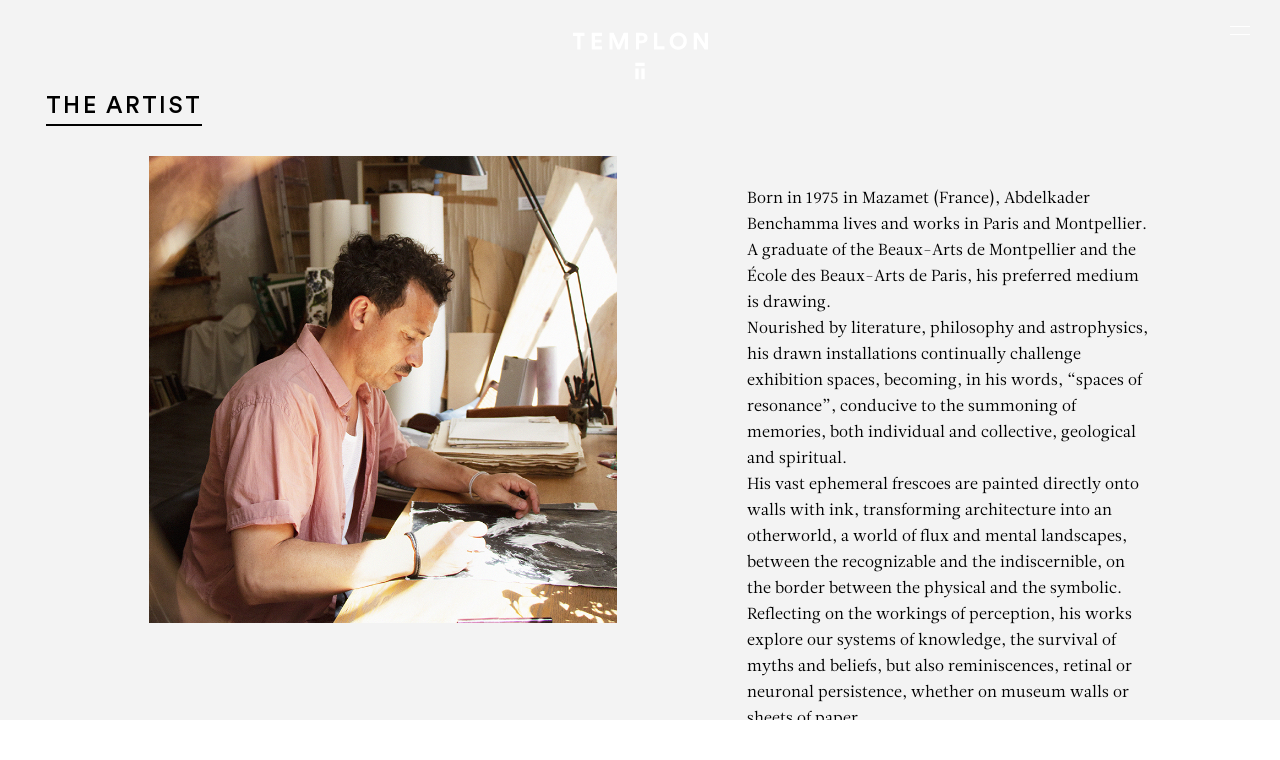

--- FILE ---
content_type: text/html; charset=UTF-8
request_url: https://www.templon.com/group-show/group-show-prendre-le-soleil/
body_size: 29133
content:
<!DOCTYPE html><html lang="en-GB" prefix="og: https://ogp.me/ns#" style=""><head><title>PRENDRE LE SOLEIL | TEMPLON</title><meta charset="UTF-8"><meta name="viewport" content="width=device-width, initial-scale=1.0"><meta http-equiv="X-UA-Compatible" content="IE=edge"> <script type="text/javascript" defer src="[data-uri]"></script> <link rel="apple-touch-icon" sizes="180x180" href="https://www.templon.com/wp-content/themes/templon_2024/assets/images/apple-touch-icon.png"><link rel="icon" type="image/png" sizes="32x32" href="https://www.templon.com/wp-content/themes/templon_2024/assets/images/favicon-32x32.png "><link rel="icon" type="image/png" sizes="16x16" href="https://www.templon.com/wp-content/themes/templon_2024/assets/images/favicon-16x16.png"><link rel="manifest" href="https://www.templon.com/wp-content/themes/templon_2024/assets/images/site.webmanifest"><link rel="mask-icon" href="https://www.templon.com/wp-content/themes/templon_2024/assets/images/safari-pinned-tab.svg" color="#000000"><meta name="apple-mobile-web-app-title" content="Templon"><meta name="application-name" content="Templon"><meta name="msapplication-TileColor" content="#ffffff"><meta name="theme-color" content="#ffffff"><link rel='preconnect' href='https://cdn.templon.com' crossorigin><link rel="alternate" href="https://www.templon.com/fr/exposition-collective/exposition-collective-prendre-le-soleil/" hreflang="fr" /><link rel="alternate" href="https://www.templon.com/group-show/group-show-prendre-le-soleil/" hreflang="en" /><meta name="robots" content="follow, index, max-snippet:-1, max-video-preview:-1, max-image-preview:large"/><link rel="canonical" href="https://www.templon.com/group-show/group-show-prendre-le-soleil/" /><meta property="og:locale" content="en_GB" /><meta property="og:type" content="article" /><meta property="og:title" content="PRENDRE LE SOLEIL | TEMPLON" /><meta property="og:url" content="https://www.templon.com/group-show/group-show-prendre-le-soleil/" /><meta property="og:site_name" content="TEMPLON" /><meta property="article:section" content="Group show" /><meta property="og:updated_time" content="2024-05-10T15:54:36+02:00" /><meta property="og:image" content="https://www.templon.com/wp-content/uploads/2023/10/402430.jpg" /><meta property="og:image:secure_url" content="https://www.templon.com/wp-content/uploads/2023/10/402430.jpg" /><meta property="og:image:width" content="1913" /><meta property="og:image:height" content="1000" /><meta property="og:image:alt" content="PRENDRE LE SOLEIL" /><meta property="og:image:type" content="image/jpeg" /><meta property="article:published_time" content="2023-10-07T16:31:19+02:00" /><meta property="article:modified_time" content="2024-05-10T15:54:36+02:00" /><meta name="twitter:card" content="summary_large_image" /><meta name="twitter:title" content="PRENDRE LE SOLEIL | TEMPLON" /><meta name="twitter:image" content="https://www.templon.com/wp-content/uploads/2023/10/402430.jpg" /><meta name="twitter:label1" content="Written by" /><meta name="twitter:data1" content="theo" /><meta name="twitter:label2" content="Time to read" /><meta name="twitter:data2" content="Less than a minute" /> <script type="application/ld+json" class="rank-math-schema">{"@context":"https://schema.org","@graph":[{"@type":["ArtGallery","Organization"],"@id":"https://www.templon.com/#organization","name":"TEMPLON","url":"https://www.templon.com","openingHours":["Tuesday,Wednesday,Thursday,Friday,Saturday 10:00-19:00"]},{"@type":"WebSite","@id":"https://www.templon.com/#website","url":"https://www.templon.com","name":"TEMPLON","publisher":{"@id":"https://www.templon.com/#organization"},"inLanguage":"en-GB"},{"@type":"ImageObject","@id":"https://www.templon.com/wp-content/uploads/2023/10/402430.jpg","url":"https://www.templon.com/wp-content/uploads/2023/10/402430.jpg","width":"1913","height":"1000","inLanguage":"en-GB"},{"@type":"WebPage","@id":"https://www.templon.com/group-show/group-show-prendre-le-soleil/#webpage","url":"https://www.templon.com/group-show/group-show-prendre-le-soleil/","name":"PRENDRE LE SOLEIL | TEMPLON","datePublished":"2023-10-07T16:31:19+02:00","dateModified":"2024-05-10T15:54:36+02:00","isPartOf":{"@id":"https://www.templon.com/#website"},"primaryImageOfPage":{"@id":"https://www.templon.com/wp-content/uploads/2023/10/402430.jpg"},"inLanguage":"en-GB"},{"@type":"Person","@id":"https://www.templon.com/author/theo/","name":"theo","url":"https://www.templon.com/author/theo/","image":{"@type":"ImageObject","@id":"https://secure.gravatar.com/avatar/e05241a5e6fb03d3b1ba5c901ecc29f0?s=96&amp;d=mm&amp;r=g","url":"https://secure.gravatar.com/avatar/e05241a5e6fb03d3b1ba5c901ecc29f0?s=96&amp;d=mm&amp;r=g","caption":"theo","inLanguage":"en-GB"},"worksFor":{"@id":"https://www.templon.com/#organization"}},{"@type":"BlogPosting","headline":"PRENDRE LE SOLEIL | TEMPLON","datePublished":"2023-10-07T16:31:19+02:00","dateModified":"2024-05-10T15:54:36+02:00","articleSection":"Group show","author":{"@id":"https://www.templon.com/author/theo/","name":"theo"},"publisher":{"@id":"https://www.templon.com/#organization"},"name":"PRENDRE LE SOLEIL | TEMPLON","@id":"https://www.templon.com/group-show/group-show-prendre-le-soleil/#richSnippet","isPartOf":{"@id":"https://www.templon.com/group-show/group-show-prendre-le-soleil/#webpage"},"image":{"@id":"https://www.templon.com/wp-content/uploads/2023/10/402430.jpg"},"inLanguage":"en-GB","mainEntityOfPage":{"@id":"https://www.templon.com/group-show/group-show-prendre-le-soleil/#webpage"}}]}</script> <link rel='dns-prefetch' href='//cdn.jsdelivr.net' /><link rel="stylesheet" id="theme-style-css" href="https://www.templon.com/wp-content/cache/perfmatters/www.templon.com/minify/7abfe5823c41.main.dev.min.css" type="text/css" media="all"><style id='theme-style-inline-css' type='text/css'>/** GRAVITY FORMS **/
        .gfield.hidden_label label {
            border: 0 !important;
            clip: rect(1px, 1px, 1px, 1px) !important;
            -webkit-clip-path: inset(50%) !important;
            clip-path: inset(50%) !important;
            height: 1px !important;
            margin: -1px !important;
            overflow: hidden !important;
            padding: 0 !important;
            position: absolute !important;
            width: 1px !important;
            white-space: nowrap !important;
        }
        
        .gfield_validation_message {
            font-size: 1.2rem;
            color: #e2001a;
            margin-top: 4px;
        }
        
        .gfield--type-honeypot {
            display: none;
        }

    .relevanssi-live-search-results{ display:none; position: absolute; background: white; z-index: 10000; }

    .relevanssi-live-search-results-showing{ display: block; }</style><link rel='stylesheet' id='choice-min-css' href='https://cdn.jsdelivr.net/npm/choices.js/public/assets/styles/choices.min.css?ver=6.6.2' type='text/css' media='all' /> <script type="text/javascript" src="https://www.templon.com/wp-includes/js/jquery/jquery.min.js" id="jquery-core-js"></script> <script type="text/javascript" src="https://www.templon.com/wp-includes/js/jquery/jquery-migrate.min.js" id="jquery-migrate-js" defer></script> <style>.wp-block-gallery.is-cropped .blocks-gallery-item picture{height:100%;width:100%;}</style><noscript><style>.perfmatters-lazy[data-src]{display:none !important;}</style></noscript><style>.perfmatters-lazy.pmloaded,.perfmatters-lazy.pmloaded>img,.perfmatters-lazy>img.pmloaded,.perfmatters-lazy[data-ll-status=entered]{animation:500ms pmFadeIn}@keyframes pmFadeIn{0%{opacity:0}100%{opacity:1}}body .perfmatters-lazy-css-bg:not([data-ll-status=entered]),body .perfmatters-lazy-css-bg:not([data-ll-status=entered]) *,body .perfmatters-lazy-css-bg:not([data-ll-status=entered])::before,body .perfmatters-lazy-css-bg:not([data-ll-status=entered])::after,body .perfmatters-lazy-css-bg:not([data-ll-status=entered]) *::before,body .perfmatters-lazy-css-bg:not([data-ll-status=entered]) *::after{background-image:none!important;will-change:transform;transition:opacity 0.025s ease-in,transform 0.025s ease-in!important;}</style> <script async src="https://www.googletagmanager.com/gtag/js?id=G-7RT7652F16"></script> <script defer src="[data-uri]"></script> </head><body class="une-exposition fullheight-hero"><nav class="skip" id="debut" role="navigation" aria-label="Accès rapide"><ul class="skip-list"><li class="skip-list__item"><a href="#contenu" class="skip-list__link">Aller au contenu</a></li><li class="skip-list__item"><a href="#recherche-principale" class="skip-list__link">Aller à la recherche</a></li><li class="skip-list__item"><a href="#menu-principal" class="skip-list__link">Aller au menu</a></li></ul></nav><div class="page"><header role="banner" class="main-header position-fixed top-0 left-0 w-full z-500"><div class="container-fluid"><div class="row justify-content-center align-items-stretch"><div class="main-logo-col col-7 col-sm-6 col-md-5 text-center position-relative">
<a href="https://www.templon.com" class="main-logo d-block"><div class="main-logo__img position-relative d-block mx-auto">
<svg class="icon position-fixed left-50" aria-labelledby="mainLogoTitle"><title id="mainLogoTitle">Templon</title>
<use xlink:href="#templon"></use>
</svg>
<svg class="icon position-absolute bottom-0 left-50" aria-labelledby="mainLogoTitle">
<use xlink:href="#templon-slim"></use>
</svg></div>
</a></div>
<button id="mainNavTriggerTouch" class="burger burger-touch position-absolute z-50 d-xxl-none js-modal" data-micromodal-trigger="mainNavModal" aria-label="Ouvrir le menu principal"><span class="visually-hidden">Menu</span>
</button>
<button id="mainNavTriggerHover" class="burger burger-hover position-absolute z-50 d-none d-xxl-block" data-menu-trigger="mainNavDesktop" aria-label="Ouvrir le menu principal"><span class="visually-hidden">Menu</span>
</button></div></div></header><div id="modalSearch" aria-hidden="true" class="modal modal--search micromodal-fade"><div class="modal__overlay w-screen h-screen" tabindex="-1" data-micromodal-close><div class="modal__container position-relative w-full h-full d-flex flex-column justify-content-between text-white p-5" role="dialog" aria-modal="true" aria-labelledby="modalSearch-title"><header>
<button aria-label="Fermer la fenêtre de recherche" data-micromodal-close class="btn-close position-absolute bottom-0 left-0 z-500">
<svg role="img" class="icon pe-none" aria-labelledby="modalSearchClose1Title"><title id="modalSearchClose1Title">Close search window</title>
<use xlink:href="#cross"></use>
</svg>
</button></header><div id="modalSearch-content" class="w-full h-full d-flex justify-content-center align-items-center"><div class="main-search w-full"><h1 id="modalSearch-title" class="visually-hidden">Rechercher :</h1><form action="https://www.templon.com" class="main-search-form position-relative w-full">
<input type="text" placeholder="Rechercher" class="main-search-field w-full bg-transparent text-start fs-7 text-currentcolor fst-italic" name="s" id="q" title="Rechercher" required data-rlvlive="true">
<button type="submit" class="main-search-submit btn-svg position-absolute top-0 right-0 z-5 h-full p-0 text-currentcolor" title="Rechercher dans tout le site">
<svg class="icon">
<use xlink:href="#arrow"></use>
</svg>
</button></form></div></div></div></div></div><div id="mainNav" class="main-nav position-fixed w-full"><div id="mainNavModal" class="modal modal--nav micromodal-fade" aria-hidden="true"><div class="modal__overlay w-screen h-screen" tabindex="-1" data-micromodal-close><div class="modal__container position-relative w-full h-full d-flex flex-column justify-content-between text-white p-5" role="dialog" aria-modal="true" aria-labelledby="mainNav-title"><header><h1 id="mainNav-title" class="visually-hidden" tabindex="0">Navigation</h1>
<button aria-label="Fermer le menu" data-micromodal-close class="btn-close position-absolute top-0 right-0 z-500" tabindex="0">
<svg role="img" class="icon pe-none" aria-labelledby="modalMavClose1Title"><title id="modalMavClose1Title">Close the menu</title>
<use xlink:href="#cross"></use>
</svg>
</button></header><div id="mainNavModal-content" class="w-full h-full d-flex justify-content-center align-items-center"><ul class="main-nav-mobile-list invisible-list font-family-sans-serif fs-7 ls-8 text-uppercase text-white text-center"><li class=" ">
<a href="https://www.templon.com/exhibitions/" class="d-inline-block px-4" >Exhibitions</a></li><li class=" ">
<a href="https://www.templon.com/artists/" class="d-inline-block px-4" >Artists</a></li><li class=" ">
<a href="https://www.templon.com/art-fairs/" class="d-inline-block px-4" >Fairs</a></li><li class="  active">
<a href="https://www.templon.com/news/" class="d-inline-block px-4" >News</a></li><li class=" ">
<a href="https://www.templon.com/ideas/" class="d-inline-block px-4" >Ideas</a></li><li class=" ">
<a href="https://www.templon.com/videos-2/" class="d-inline-block px-4" >Videos</a></li><li class=" ">
<a href="https://www.templon.com/publications-2/" class="d-inline-block px-4" >Publications</a></li><li class=" ">
<a href="https://www.templon.com/gallery/" class="d-inline-block px-4" >Gallery</a></li><li class=" ">
<a href="http://store.templon.com/" class="d-inline-block px-4" >Store</a></li><li class=" ">
<a href="https://www.templon.com/contact/" class="d-inline-block px-4" >Contact</a></li></ul></div><footer class="d-flex align-items-center justify-content-between"><div>
<button type="button" class="main-search-button-trigger js-modal" data-micromodal-trigger="modalSearch">
<svg role="img" class="icon" aria-labelledby="modalSearch1Title"><title id="modalSearch1Title">Open search form</title>
<use xlink:href="#search"></use>
</svg>
</button></div><div class="lang-selector-wrapper text-end text-currentcolor">
<a href="https://www.templon.com/fr/exposition-collective/exposition-collective-prendre-le-soleil/" hreflang="fr" class="d-inline-block px-4 font-family-sans-serif fs-7 text-decoration-none text-currentcolor ls-7" title="Français">FR</a></div></footer></div></div></div><div id="mainNavDesktop" class="main-nav-desktop d-none d-xxl-block position-fixed top-0 left-0 w-full" aria-hidden="true"><div class="main-nav-desktop-inner d-flex justify-content-between align-items-center bg-white"><div>
<button type="button" class="main-search-button-trigger js-modal" data-micromodal-trigger="modalSearch">
<svg role="img" class="icon" aria-labelledby="modalSearch2Title"><title id="modalSearch2Title">Open search form</title>
<use xlink:href="#search"></use>
</svg>
</button></div><ul class="main-nav-desktop-list inline-list font-family-sans-serif fs-10 ls-4 text-uppercase text-black text-center"><li class=" ">
<a href="https://www.templon.com/exhibitions/" class="d-inline-block mx-4 py-2" >Exhibitions</a></li><li class=" ">
<a href="https://www.templon.com/artists/" class="d-inline-block mx-4 py-2" >Artists</a></li><li class=" ">
<a href="https://www.templon.com/art-fairs/" class="d-inline-block mx-4 py-2" >Fairs</a></li><li class="  active">
<a href="https://www.templon.com/news/" class="d-inline-block mx-4 py-2" >News</a></li><li class=" ">
<a href="https://www.templon.com/ideas/" class="d-inline-block mx-4 py-2" >Ideas</a></li><li class=" ">
<a href="https://www.templon.com/videos-2/" class="d-inline-block mx-4 py-2" >Videos</a></li><li class=" ">
<a href="https://www.templon.com/publications-2/" class="d-inline-block mx-4 py-2" >Publications</a></li><li class=" ">
<a href="https://www.templon.com/gallery/" class="d-inline-block mx-4 py-2" >Gallery</a></li><li class=" ">
<a href="http://store.templon.com/" class="d-inline-block mx-4 py-2" >Store</a></li><li class=" ">
<a href="https://www.templon.com/contact/" class="d-inline-block mx-4 py-2" >Contact</a></li></ul><div class="lang-selector-wrapper text-end text-currentcolor">
<a href="https://www.templon.com/fr/exposition-collective/exposition-collective-prendre-le-soleil/" hreflang="fr" class="d-inline-block px-4 font-family-sans-serif fs-10 text-decoration-none text-currentcolor ls-4" title="Français">FR</a></div></div></div></div><main role="main" id="contenu" class="bg-white"><section class="section-home-hero position-relative w-full h-screen-dynamic bg-black z-0"><div class="section-home-hero__bg position-absolute top-0 z-5 w-full h-screen-dynamic" style="--heroe-background-opacity:0;">
<picture><source data-srcset="https://www.templon.com/wp-content/uploads/2023/10/402430.jpg.webp 1913w, https://www.templon.com/wp-content/uploads/2023/10/402430-638x334.jpg.webp 638w, https://www.templon.com/wp-content/uploads/2023/10/402430-1435x750.jpg.webp 1435w, https://www.templon.com/wp-content/uploads/2023/10/402430-250x131.jpg.webp 250w, https://www.templon.com/wp-content/uploads/2023/10/402430-360x188.jpg.webp 360w, https://www.templon.com/wp-content/uploads/2023/10/402430-538x281.jpg.webp 538w, https://www.templon.com/wp-content/uploads/2023/10/402430-351x183.jpg.webp 351w, https://www.templon.com/wp-content/uploads/2023/10/402430-986x515.jpg.webp 986w"  type="image/webp"><img src="https://www.templon.com/wp-content/uploads/2023/10/402430.jpg" srcset="https://www.templon.com/wp-content/uploads/2023/10/402430.jpg 1913w, https://www.templon.com/wp-content/uploads/2023/10/402430-638x334.jpg 638w, https://www.templon.com/wp-content/uploads/2023/10/402430-1435x750.jpg 1435w, https://www.templon.com/wp-content/uploads/2023/10/402430-250x131.jpg 250w, https://www.templon.com/wp-content/uploads/2023/10/402430-360x188.jpg 360w, https://www.templon.com/wp-content/uploads/2023/10/402430-538x281.jpg 538w, https://www.templon.com/wp-content/uploads/2023/10/402430-351x183.jpg 351w, https://www.templon.com/wp-content/uploads/2023/10/402430-986x515.jpg 986w" width="1913" height="1000" class="d-block w-full h-full object-fit-cover position-fixed z-0" loading="lazy" data-imageid="36120" data-eio="p" /></picture></div><div class="section-home-hero__inner h-screen-dynamic position-relative z-10" data-scroll data-scroll-css-progress><div class="fixed-title-fadeout d-flex flex-column justify-content-between align-items-stetch w-full h-full p-5 text-white"><div class="flex-grow-1 text-center pt-4"><div class="d-flex flex-column justify-content-center align-items-stetch w-full h-full pt-md-5"><h1 class="mt-5 mb-2 pt-md-5 lh-xs text-uppercase">
Abdelkader Benchamma</h1><p class=" intro mb-0">PRENDRE LE SOLEIL</p></div></div><div class="heroe-footer-cursor position-relative w-full"><div class="position-lg-absolute top-0 right-0 pb-4 pb-lg-0 pt-lg-2"><p class="text-center text-lg-end">
<a href="https://www.templon.com/artists/abdelkader-benchamma-2/#biography" class="btn btn-sm btn-outline-white">Biography</a></p></div><div class="pb-4 font-family-sans-serif fs-9 ls-5 text-center"><p class="text-uppercase"></p><p class="text-uppercase"></p></div></div></div></div></section><div class=" sub-main position-relative bg-white z-50"><section class="section-edito section-padding bg-light"><div class="container-fluid"><h2><span>The artist</span></h2><div class="row justify-content-center "><div class="col-md-6 text-center text-md-end">
<picture><source data-srcset="https://www.templon.com/wp-content/uploads/2023/03/benchama-04-1-468x468.jpg.webp 468w, https://www.templon.com/wp-content/uploads/2023/03/benchama-04-1-850x848.jpg.webp 850w, https://www.templon.com/wp-content/uploads/2023/03/benchama-04-1-720x720.jpg.webp 720w, https://www.templon.com/wp-content/uploads/2023/03/benchama-04-1-400x400.jpg.webp 400w, https://www.templon.com/wp-content/uploads/2023/03/benchama-04-1-800x800.jpg.webp 800w"  type="image/webp"><img src="https://www.templon.com/wp-content/uploads/2023/03/benchama-04-1-468x468.jpg" srcset="https://www.templon.com/wp-content/uploads/2023/03/benchama-04-1-468x468.jpg 468w, https://www.templon.com/wp-content/uploads/2023/03/benchama-04-1-850x848.jpg 850w, https://www.templon.com/wp-content/uploads/2023/03/benchama-04-1-720x720.jpg 720w, https://www.templon.com/wp-content/uploads/2023/03/benchama-04-1-400x400.jpg 400w, https://www.templon.com/wp-content/uploads/2023/03/benchama-04-1-800x800.jpg 800w" width="468" height="468" class="img-fluid" data-imageid="72380" data-eio="p" /></picture></div><div class="col-md-6"><div class="floating-artist-notice mx-auto d-flex flex-column justify-content-center align-items-start w-full h-full pt-4 p-md-5 text-start"><p>Born in 1975 in Mazamet (France), Abdelkader Benchamma lives and works in Paris and Montpellier. <br />
A graduate of the Beaux-Arts de Montpellier and the École des Beaux-Arts de Paris, his preferred medium is drawing. <br />
Nourished by literature, philosophy and astrophysics, his drawn installations continually challenge exhibition spaces, becoming, in his words, “spaces of resonance”, conducive to the summoning of memories, both individual and collective, geological and spiritual.<br />
His vast ephemeral frescoes are painted directly onto walls with ink, transforming architecture into an otherworld, a world of flux and mental landscapes, between the recognizable and the indiscernible, on the border between the physical and the symbolic. Reflecting on the workings of perception, his works explore our systems of knowledge, the survival of myths and beliefs, but also reminiscences, retinal or neuronal persistence, whether on museum walls or sheets of paper.</p><p>
<a href="https://www.templon.com/artists/abdelkader-benchamma-2/" class="text-decoration-underline fst-italic">View more</a></p></div></div></div></div></section></div><div id="returnTopButton" class="return-top-button position-sticky z-100 text-black">
<a href="#top" class="return-top-button__button d-block w-full h-full text-currentcolor position-absolute bottom-0 right-0 z-5"><svg role="img" class="icon" aria-labelledby="returnTopButtonTitle1"><title id="returnTopButtonTitle1">Return to top of page</title>
<use xlink:href="#chevron"></use>
</svg></a></div></main><footer role="contentinfo" class="main-footer position-relative z-0 bg-gray-200"><div class="footer w-full bg-gray-200"><div class="main-footer-main-line"><div class="container-fluid"><div class="row justify-content-center justify-content-xxl-end align-items-start text-center text-sm-start"><div class="col-md-6"><div class="row"><div class="col-sm-6">
<address class="mb-2 mb-md-5"><p class="text-black">
<a href="https://www.templon.com/contact/#templon-paris">
<span class="font-family-sans-serif fw-medium fs-8 text-uppercase ls-2">PARIS</span>
<br>
30 rue Beaubourg <br class="d-none d-md-inline">
75003 Paris, France <br>
Tél. +33 (0)1 42 72 14 10                                                </a></p>
</address></div><div class="col-sm-6">
<address class="mb-2 mb-md-5"><p class="text-black">
<a href="https://www.templon.com/contact/#templon-bruxelles">
<span class="font-family-sans-serif fw-medium fs-8 text-uppercase ls-2">Bruxelles</span>
<br>
Veydtstraat 13 <br class="d-none d-md-inline">
1060 Brussels, Belgium <br>
Tél. +32 (0)2 537 13 17                                                </a></p>
</address></div><div class="col-sm-6">
<address class="mb-2 mb-md-5"><p class="text-black">
<a href="https://www.templon.com/contact/#templon-paris">
<span class="font-family-sans-serif fw-medium fs-8 text-uppercase ls-2">PARIS</span>
<br>
28 rue du Grenier Saint-Lazare <br class="d-none d-md-inline">
75003 Paris, France <br>
Tél. +33 (0)1 85 76 55 55                                                </a></p>
</address></div><div class="col-sm-6">
<address class="mb-2 mb-md-5"><p class="text-black">
<a href="https://www.templon.com/contact/#templon-new-york">
<span class="font-family-sans-serif fw-medium fs-8 text-uppercase ls-2">New York</span>
<br>
293 Tenth Avenue <br class="d-none d-md-inline">
New York, NY 10001, USA <br>
Tél. +1 212 922 3745                                                </a></p>
</address></div></div></div><div class="col-md-6"><div class="d-sm-none py-4"><ul class="inline-list rs-list mb-sm-0"><li class="px-2">
<a href="https://www.instagram.com/galerietemplon/" class="d-inline-block">
<svg class="icon" aria-labelledby="footerRsMobileTitleInstagram"><title id="footerRsMobileTitleInstagram">Instagram</title>
<use xlink:href="#instagram"></use>
</svg>
</a></li><li class="px-2">
<a href="https://fr-fr.facebook.com/pages/Galerie-Daniel-Templon/136536786426435" class="d-inline-block">
<svg class="icon" aria-labelledby="footerRsMobileTitleFacebook"><title id="footerRsMobileTitleFacebook">Facebook</title>
<use xlink:href="#facebook"></use>
</svg>
</a></li><li class="px-2">
<a href="https://twitter.com/galerietemplon" class="d-inline-block">
<svg class="icon" aria-labelledby="footerRsMobileTitleX"><title id="footerRsMobileTitleX">X</title>
<use xlink:href="#x"></use>
</svg>
</a></li><li class="px-2">
<a href="http://www.youtube.com/user/GalleryDanielTemplon" class="d-inline-block">
<svg class="icon" aria-labelledby="footerRsMobileTitleYoutube"><title id="footerRsMobileTitleYoutube">Youtube</title>
<use xlink:href="#youtube"></use>
</svg>
</a></li><li class="px-2">
<a href="https://www.tiktok.com/" class="d-inline-block">
<svg class="icon" aria-labelledby="footerRsMobileTitleTikTok"><title id="footerRsMobileTitleTikTok">TikTok</title>
<use xlink:href="#tiktok"></use>
</svg>
</a></li><li class="px-2">
<a href="https://www.artsy.net/partner/templon" class="d-inline-block">
<svg class="icon" aria-labelledby="footerRsMobileTitleArtsy"><title id="footerRsMobileTitleArtsy">Artsy</title>
<use xlink:href="#artsy"></use>
</svg>
</a></li><li class="px-2">
<a href="https://www.artnet.fr/galeries/galerie-daniel-templon/" class="d-inline-block">
<svg class="icon" aria-labelledby="footerRsMobileTitleArtnet"><title id="footerRsMobileTitleArtnet">Artnet</title>
<use xlink:href="#artnet"></use>
</svg>
</a></li><li class="px-2">
<a href="https://ocula.com/art-galleries/daniel-templon/" class="d-inline-block">
<svg class="icon" aria-labelledby="footerRsMobileTitleOcula"><title id="footerRsMobileTitleOcula">Ocula</title>
<use xlink:href="#ocula"></use>
</svg>
</a></li></ul></div><div class="d-none d-md-block"><form action="https://www.templon.com" method="post" id="footerNewsletterSubscribe" class="footer-subscribe-newsletter pt-5 pt-md-0 ajax-form" data-name="newsletter"><div class="form-responses"></div><div class="form-content"><fieldset><legend class="mb-3 fs-base">Subscribe to our Newsletter</legend><div class="form-validation position-relative mb-4 pt-2">
<input name="prenom" type="text" id="mailingSubscribeFooterFormNom" class="form-control" placeholder="Nom" aria-label="Enter your name" required></div><div class="form-validation position-relative mb-4 pt-2">
<input name="nom" type="text" id="mailingSubscribeFooterFormFirstName" class="form-control" placeholder="Prénom" aria-label="Enter your first name" required></div><div class="form-validation position-relative mb-4 pt-2">
<input name="email" type="email" id="mailingSubscribeFooterFormEmail" class="form-control" placeholder="E-mail" aria-label="Enter your email in the form nom@internet.com" required></div><div class="mb-4 pt-2">
<button type="submit" class="btn btn-send">
<svg class="icon">
<use xlink:href="#arrow"></use>
</svg>Send</button></div></fieldset></div></form> <script type="module" defer src="[data-uri]"></script> </div><div class="d-md-none"><p class="mb-0 py-2 text-center">
<button class="btn btn-send fs-9" data-micromodal-trigger="modalNewsletter">S’inscrire à notre newsletter <svg class="icon">
<use xlink:href="#arrow"></use>
</svg>
</button></p></div></div></div></div></div><div class="main-footer-bottom-line position-relative"><div class="container-fluid"><div class="row justify-content-between align-items-center"><div class="col-lg-auto d-none d-md-block text-center text-lg-start pb-3 pb-lg-0"><ul class="inline-list caret-list mb-sm-0 fs-11"><li>© Templon 2026</li><li>Visual identity and web design <a href="https://clementinetantet.com/" target="_blank" rel="noopener" class="text-currentcolor">Clémentine Tantet</a></li><li>Development <a href="https://grid-agency.com/" target="_blank" rel="noopener" class="text-currentcolor">Grid</a></li></ul></div><div class="col-lg-auto text-center text-lg-start d-none d-sm-block"><ul class="inline-list rs-list mb-4 mb-md-0"><li>
<a href="https://www.instagram.com/galerietemplon/" class="d-inline-block" target="_blank" rel="noopener">
<svg class=" icon" aria-labelledby="footerRsTitleInstagram"><title id="footerRsTitleInstagram">Instagram</title>
<use xlink:href="#instagram"></use>
</svg>
</a></li><li>
<a href="https://fr-fr.facebook.com/pages/Galerie-Daniel-Templon/136536786426435" class="d-inline-block" target="_blank" rel="noopener">
<svg class=" icon" aria-labelledby="footerRsTitleFacebook"><title id="footerRsTitleFacebook">Facebook</title>
<use xlink:href="#facebook"></use>
</svg>
</a></li><li>
<a href="https://twitter.com/galerietemplon" class="d-inline-block" target="_blank" rel="noopener">
<svg class=" icon" aria-labelledby="footerRsTitleX"><title id="footerRsTitleX">X</title>
<use xlink:href="#x"></use>
</svg>
</a></li><li>
<a href="http://www.youtube.com/user/GalleryDanielTemplon" class="d-inline-block" target="_blank" rel="noopener">
<svg class=" icon" aria-labelledby="footerRsTitleYoutube"><title id="footerRsTitleYoutube">Youtube</title>
<use xlink:href="#youtube"></use>
</svg>
</a></li><li>
<a href="https://www.tiktok.com/" class="d-inline-block" target="_blank" rel="noopener">
<svg class=" icon" aria-labelledby="footerRsTitleTikTok"><title id="footerRsTitleTikTok">TikTok</title>
<use xlink:href="#tiktok"></use>
</svg>
</a></li><li>
<a href="https://www.artsy.net/partner/templon" class="d-inline-block" target="_blank" rel="noopener">
<svg class=" icon" aria-labelledby="footerRsTitleArtsy"><title id="footerRsTitleArtsy">Artsy</title>
<use xlink:href="#artsy"></use>
</svg>
</a></li><li>
<a href="https://www.artnet.fr/galeries/galerie-daniel-templon/" class="d-inline-block" target="_blank" rel="noopener">
<svg class=" icon" aria-labelledby="footerRsTitleArtnet"><title id="footerRsTitleArtnet">Artnet</title>
<use xlink:href="#artnet"></use>
</svg>
</a></li><li>
<a href="https://ocula.com/art-galleries/daniel-templon/" class="d-inline-block" target="_blank" rel="noopener">
<svg class=" icon" aria-labelledby="footerRsTitleOcula"><title id="footerRsTitleOcula">Ocula</title>
<use xlink:href="#ocula"></use>
</svg>
</a></li></ul></div><div class="col-lg-auto text-center text-lg-start"><ul class="inline-list caret-list mb-sm-0 fs-11"><li>
<a href="https://www.templon.com/legal-mentions/"  class="d-inline-block text-currentcolor">Legal mentions</a></li><li>
<a href="https://www.templon.com/confidentiality/"  class="d-inline-block text-currentcolor">Confidentiality</a></li><li>
<a href="https://www.templon.com/accessibility/"  class="d-inline-block text-currentcolor">Accessibility</a></li></ul></div><div class="d-md-none mb-0 text-center"><ul class="inline-list caret-list mb-sm-0 fs-11"><li>Visual identity and web design <a href="https://clementinetantet.com/" target="_blank" rel="noopener" class="text-currentcolor">Clémentine Tantet</a></li><li>Development <a href="https://grid-agency.com/" target="_blank" rel="noopener" class="text-currentcolor">Grid</a></li></ul><p class="mb-0 pt-1 fs-11">© Templon 2026</p></div></div></div></div></div></footer><div id="modalNewsletter" aria-hidden="true" class="modal modal--newsletter micromodal-fade"><div class="modal__overlay w-screen h-screen" tabindex="-1" data-micromodal-close><div class="modal__container position-relative bg-white text-black p-5" role="dialog" aria-modal="true" aria-labelledby="modalNewsletter-title"><header>
<button aria-label="Close registration window" data-micromodal-close class="btn-close position-absolute top-0 right-0 z-500">
<svg role="img" class="icon pe-none" aria-labelledby="modalNewsletterClose1Title"><title id="modalNewsletterClose1Title">Close registration window</title>
<use xlink:href="#cross"></use>
</svg>
</button></header><div id="modalNewsletter-content" class="w-full h-full d-flex justify-content-center align-items-center"><div class="w-full py-5"><div class="px-2"><h1 id="modalNewsletter-title" class="mb-3 font-family-base fs-9 ls-0">S’inscrire à la Newsletter:</h1><form action="https://www.templon.com" id="modalNewsletterSubscribe" class="modal-subscribe-newsletter ajax-form" data-name="newsletter"><div class="form-responses"></div><div class="form-content"><div class=" form-validation position-relative mb-4 pt-2">
<input name="nom" type="text" id="mailingSubscribeModalFormNom" class="form-control" placeholder="Nom" aria-label="Enter your name" required></div><div class="form-validation position-relative mb-4 pt-2">
<input name="prenom" type="text" id="mailingSubscribeModalFormFirstName" class="form-control" placeholder="Prénom" aria-label="Enter your first name" required></div><div class="form-validation position-relative mb-4 pt-2">
<input name="email" type="email" id="mailingSubscribeModalFormEmail" class="form-control" placeholder="E-mail" aria-label="Enter your email in the form nom@internet.com" required></div><div class="mt-5 mb-4 pt-5">
<button type="submit" class="btn-black font-family-sans-serif fw-medium fs-10 ls-6 text-uppercase lh-md bg-black text-white border-0 w-full text-center">Send</button></div></div></form> <script type="module" defer src="[data-uri]"></script> </div></div></div></div></div></div><div class="visually-hidden"><svg xmlns="http://www.w3.org/2000/svg" xmlns:xlink="http://www.w3.org/1999/xlink">
<symbol id="arrow" viewBox="0 0 18 8">
<path d="M17.3536 4.35355C17.5488 4.15829 17.5488 3.84171 17.3536 3.64645L14.1716 0.464467C13.9763 0.269205 13.6597 0.269205 13.4645 0.464467C13.2692 0.659729 13.2692 0.976312 13.4645 1.17157L16.2929 4L13.4645 6.82843C13.2692 7.02369 13.2692 7.34027 13.4645 7.53554C13.6597 7.7308 13.9763 7.7308 14.1716 7.53554L17.3536 4.35355ZM-4.37114e-08 4.5L17 4.5L17 3.5L4.37114e-08 3.5L-4.37114e-08 4.5Z" />
</symbol>
<symbol id="arrow2" viewBox="0 0 27 8">
<path d="M0.646447 3.64645C0.451184 3.84171 0.451184 4.15829 0.646447 4.35355L3.82843 7.53553C4.02369 7.7308 4.34027 7.7308 4.53553 7.53553C4.7308 7.34027 4.7308 7.02369 4.53553 6.82843L1.70711 4L4.53553 1.17157C4.7308 0.976311 4.7308 0.659729 4.53553 0.464466C4.34027 0.269204 4.02369 0.269204 3.82843 0.464466L0.646447 3.64645ZM1 4.5L26 4.5L26 3.5L1 3.5L1 4.5Z" />
</symbol>
<symbol id="artnet" viewBox="0 0 25 24">
<path d="M12.9,24c-2.4,0-4.7-0.7-6.7-2c-2-1.3-3.5-3.2-4.4-5.4S0.7,12,1.2,9.7c0.5-2.3,1.6-4.5,3.3-6.1c1.7-1.7,3.8-2.8,6.1-3.3c2.3-0.5,4.7-0.2,6.9,0.7c2.2,0.9,4.1,2.4,5.4,4.4c1.3,2,2,4.3,2,6.7c0,3.2-1.3,6.2-3.5,8.5C19.2,22.7,16.1,24,12.9,24z M12.9,1.3c-2.1,0-4.2,0.6-5.9,1.8C5.2,4.3,3.8,5.9,3,7.9S2,12,2.4,14.1c0.4,2.1,1.4,4,2.9,5.5c1.5,1.5,3.4,2.5,5.5,2.9c2.1,0.4,4.2,0.2,6.2-0.6c2-0.8,3.6-2.2,4.8-3.9c1.2-1.8,1.8-3.8,1.8-5.9c0-2.8-1.1-5.6-3.1-7.6C18.5,2.4,15.8,1.3,12.9,1.3z" />
<path d="M16.9,16.6c-0.3,0.2-0.7,0.3-1.1,0.2c-0.3,0-0.7-0.1-0.9-0.3c-0.1-0.1-0.2-0.3-0.3-0.5s-0.1-0.4-0.1-0.6c-0.4,0.5-0.9,0.9-1.5,1.1c-1,0.4-2,0.4-3,0.2c-0.4-0.1-0.7-0.2-1-0.4c-0.3-0.2-0.5-0.5-0.7-0.8c-0.2-0.4-0.3-0.8-0.2-1.2c0-0.4,0.1-0.9,0.3-1.3c0.2-0.3,0.4-0.6,0.7-0.8c0.3-0.2,0.6-0.4,1-0.5c0.4-0.1,0.8-0.2,1.2-0.3c0.4-0.1,0.8-0.1,1.2-0.2c0.3,0,0.7-0.1,1-0.2c0.3-0.1,0.5-0.2,0.7-0.3c0.1-0.1,0.2-0.2,0.2-0.3c0-0.1,0.1-0.2,0.1-0.4c0-0.3-0.1-0.6-0.2-0.8c-0.1-0.2-0.3-0.4-0.5-0.5c-0.2-0.1-0.4-0.2-0.7-0.2c-0.2,0-0.5-0.1-0.7-0.1c-0.6,0-1.1,0.1-1.6,0.4c-0.2,0.2-0.4,0.4-0.5,0.6C10.1,9.7,10,10,10,10.3H8.5c0-0.5,0.1-1,0.4-1.5c0.2-0.4,0.5-0.7,0.9-1c0.4-0.3,0.8-0.4,1.2-0.5c0.5-0.1,1-0.2,1.5-0.2c0.4,0,0.8,0,1.2,0.1c0.4,0.1,0.8,0.2,1.1,0.4c0.3,0.2,0.6,0.5,0.8,0.8c0.2,0.4,0.3,0.9,0.3,1.3v4.8c0,0.3,0,0.5,0.1,0.8c0,0.2,0.2,0.3,0.4,0.3c0.2,0,0.3,0,0.5-0.1V16.6z M14.4,11.9c-0.2,0.2-0.5,0.3-0.8,0.3c-0.3,0.1-0.6,0.1-1,0.2c-0.3,0-0.7,0.1-1,0.1c-0.3,0-0.6,0.1-0.9,0.3c-0.3,0.1-0.5,0.3-0.7,0.5c-0.2,0.3-0.3,0.6-0.3,0.9c0,0.2,0,0.4,0.2,0.6c0.1,0.2,0.2,0.3,0.4,0.4c0.2,0.1,0.4,0.2,0.6,0.2c0.2,0,0.5,0.1,0.7,0.1c0.4,0,0.9-0.1,1.3-0.2c0.3-0.1,0.6-0.3,0.9-0.5c0.2-0.2,0.4-0.4,0.5-0.7c0.1-0.2,0.2-0.5,0.2-0.7L14.4,11.9z" />
</symbol>
<symbol id="artsy" viewBox="0 0 25 24">
<path d="M12.1524 24C9.77898 24 7.4589 23.2962 5.48551 21.9776C3.51212 20.6591 1.97405 18.7849 1.0658 16.5922C0.157544 14.3995 -0.0800969 11.9867 0.382925 9.65893C0.845946 7.33115 1.98883 5.19296 3.66706 3.51473C5.34529 1.8365 7.48349 0.693606 9.81126 0.230583C12.139 -0.232441 14.5518 0.00519891 16.7445 0.91345C18.9373 1.8217 20.8114 3.35977 22.13 5.33316C23.4486 7.30655 24.1523 9.62663 24.1523 12C24.1488 15.1815 22.8833 18.2317 20.6337 20.4813C18.384 22.731 15.3338 23.9964 12.1524 24ZM12.1524 1.29701C10.0355 1.29702 7.96619 1.92474 6.20609 3.10081C4.44599 4.27687 3.07417 5.94846 2.26409 7.90418C1.45401 9.8599 1.24206 12.0119 1.65504 14.0881C2.06802 16.1643 3.08739 18.0714 4.58424 19.5682C6.08108 21.065 7.98818 22.0844 10.0644 22.4974C12.1405 22.9103 14.2926 22.6984 16.2483 21.8883C18.204 21.0782 19.8756 19.7064 21.0516 17.9462C22.2277 16.1861 22.8554 14.1168 22.8554 12C22.8521 9.16237 21.7234 6.44194 19.7169 4.43545C17.7104 2.42897 14.99 1.30029 12.1524 1.29701Z" />
<path d="M18.1214 17.9691H6.18359V6.03125H18.1214V17.9691ZM7.31906 16.8336H16.986V7.16672H7.31906V16.8336Z" />
<path d="M15.2487 14.998H14.1133V17.4012H15.2487V14.998Z" />
<path d="M11.2602 8.1875L13.1297 13.187H11.9883L11.6102 12.0738H9.7407L9.34836 13.187H8.24219L10.1326 8.1875H11.2602ZM11.3231 11.2546L10.6929 9.41995H10.679L10.0277 11.2546L11.3231 11.2546Z" />
</symbol>
<symbol id="chevron" viewBox="0 0 39 20">
<path d="M37.7695 19.3848L19.3848 0.99999L0.99998 19.3848" stroke-linecap="round" />
</symbol>
<symbol id="cross" viewBox="0 0 15 15">
<path fill-rule="evenodd" clip-rule="evenodd" d="M7.42467 8.13177L14.1421 14.8492L14.8492 14.1421L8.13177 7.42467L14.8493 0.707122L14.1422 1.54972e-05L7.42467 6.71756L0.707107 0L0 0.707107L6.71756 7.42467L7.55191e-05 14.1422L0.707182 14.8493L7.42467 8.13177Z" />
</symbol>
<symbol id="facebook" viewBox="0 0 24 24">
<path d="M12 24C9.62663 24 7.30655 23.2962 5.33316 21.9776C3.35978 20.6591 1.82171 18.7849 0.913454 16.5922C0.00520152 14.3995 -0.23244 11.9867 0.23058 9.65893C0.693599 7.33116 1.83648 5.19297 3.51471 3.51473C5.19294 1.8365 7.33113 0.693612 9.6589 0.230586C11.9867 -0.23244 14.3995 0.00519514 16.5922 0.913442C18.7849 1.82169 20.659 3.35975 21.9776 5.33314C23.2962 7.30652 24 9.6266 24 12C23.9964 15.1815 22.731 18.2316 20.4813 20.4813C18.2317 22.731 15.1815 23.9964 12 24ZM12 1.29701C9.88315 1.29701 7.81383 1.92473 6.05373 3.10079C4.29363 4.27685 2.9218 5.94843 2.11172 7.90415C1.30163 9.85987 1.08968 12.0119 1.50266 14.0881C1.91564 16.1642 2.935 18.0713 4.43184 19.5682C5.92868 21.065 7.83578 22.0844 9.91195 22.4974C11.9881 22.9103 14.1402 22.6984 16.0959 21.8883C18.0516 21.0782 19.7232 19.7064 20.8992 17.9463C22.0753 16.1862 22.703 14.1169 22.703 12C22.6997 9.1624 21.571 6.44196 19.5645 4.43547C17.558 2.42898 14.8376 1.3003 12 1.29701Z" />
<path d="M14.6922 10.2619H12.7177V8.82081C12.7177 8.37877 13.1749 8.27625 13.3883 8.27625H14.6639V6.33147L13.2019 6.32384C12.8785 6.29262 12.5521 6.33216 12.2454 6.43972C11.9388 6.54728 11.6592 6.72028 11.4261 6.94671C11.193 7.17315 11.012 7.4476 10.8956 7.751C10.7792 8.05441 10.7302 8.37952 10.7521 8.70375V10.262H9.30469V12.2657H10.7521V17.6753H12.7177V12.2656H14.3874L14.6922 10.2619Z" />
</symbol>
<symbol id="instagram" viewBox="0 0 25 24">
<path d="M12.2305 24C9.8571 24 7.53702 23.2962 5.56363 21.9776C3.59024 20.6591 2.05218 18.7849 1.14392 16.5922C0.23567 14.3995 -0.00197157 11.9867 0.461048 9.65893C0.924068 7.33116 2.06695 5.19297 3.74518 3.51473C5.42341 1.8365 7.5616 0.693612 9.88937 0.230586C12.2171 -0.23244 14.6299 0.00519514 16.8226 0.913442C19.0154 1.82169 20.8895 3.35975 22.2081 5.33314C23.5267 7.30652 24.2305 9.6266 24.2305 12C24.2269 15.1815 22.9615 18.2316 20.7118 20.4813C18.4621 22.731 15.412 23.9964 12.2305 24ZM12.2305 1.29701C10.1136 1.29701 8.0443 1.92472 6.28419 3.10078C4.52409 4.27684 3.15226 5.94842 2.34217 7.90414C1.53208 9.85986 1.32012 12.0119 1.7331 14.0881C2.14608 16.1642 3.16544 18.0713 4.66229 19.5682C6.15913 21.065 8.06623 22.0844 10.1424 22.4974C12.2186 22.9103 14.3706 22.6984 16.3263 21.8883C18.282 21.0782 19.9536 19.7064 21.1297 17.9463C22.3057 16.1861 22.9335 14.1168 22.9334 12C22.9302 9.16238 21.8015 6.44195 19.795 4.43547C17.7885 2.42899 15.0681 1.3003 12.2305 1.29701Z" />
<path d="M16.1883 17.878H8.27211C7.76292 17.8774 7.27475 17.6749 6.91469 17.3149C6.55464 16.9548 6.35212 16.4666 6.35156 15.9574V8.04126C6.3522 7.53213 6.55476 7.04404 6.91481 6.68406C7.27485 6.32409 7.76298 6.12163 8.27211 6.12109H16.1883C16.6974 6.1217 17.1854 6.3242 17.5454 6.68417C17.9054 7.04414 18.1079 7.53218 18.1085 8.04126V15.9574C18.1079 16.4666 17.9055 16.9547 17.5455 17.3148C17.1855 17.6748 16.6974 17.8774 16.1883 17.878ZM8.27211 7.33733C8.08544 7.33751 7.90646 7.41172 7.77442 7.54368C7.64239 7.67564 7.56808 7.85458 7.56779 8.04126V15.9574C7.568 16.1442 7.64227 16.3232 7.77431 16.4553C7.90635 16.5873 8.08538 16.6616 8.27211 16.6618H16.1883C16.375 16.6615 16.5539 16.5872 16.6859 16.4551C16.8178 16.3231 16.8921 16.1441 16.8922 15.9574V8.04126C16.892 7.85464 16.8177 7.67575 16.6858 7.5438C16.5538 7.41184 16.3749 7.33759 16.1883 7.33733H8.27211Z" />
<path d="M12.2289 15.5105C11.5347 15.5105 10.856 15.3046 10.2788 14.9189C9.70153 14.5332 9.25162 13.985 8.98595 13.3436C8.72027 12.7023 8.65076 11.9965 8.7862 11.3156C8.92164 10.6347 9.25594 10.0092 9.74684 9.51833C10.2377 9.02743 10.8632 8.69312 11.5441 8.55768C12.225 8.42224 12.9308 8.49176 13.5722 8.75743C14.2135 9.0231 14.7618 9.473 15.1475 10.0502C15.5332 10.6275 15.739 11.3061 15.739 12.0004C15.738 12.931 15.3679 13.8232 14.7098 14.4813C14.0517 15.1393 13.1595 15.5095 12.2289 15.5105ZM12.2289 9.70648C11.7752 9.70647 11.3317 9.84101 10.9545 10.0931C10.5772 10.3451 10.2832 10.7034 10.1096 11.1225C9.93598 11.5417 9.89055 12.0029 9.97906 12.4479C10.0676 12.8929 10.286 13.3016 10.6069 13.6224C10.9277 13.9432 11.3364 14.1617 11.7814 14.2502C12.2263 14.3387 12.6876 14.2933 13.1067 14.1197C13.5259 13.946 13.8841 13.652 14.1362 13.2748C14.3883 12.8976 14.5228 12.4541 14.5228 12.0004C14.5221 11.3922 14.2802 10.8091 13.8502 10.3791C13.4201 9.94903 12.8371 9.70714 12.2289 9.70648Z" />
</symbol>
<symbol id="mail" viewBox="0 0 17 13">
<path fill-rule="evenodd" clip-rule="evenodd" d="M17,1.8c0-0.5-0.2-1-0.5-1.3C16.1,0.2,15.6,0,15.2,0C12.1,0,4.9,0,1.8,0c-0.5,0-1,0.2-1.3,0.5
C0.2,0.9,0,1.4,0,1.8c0,2.3,0,6.6,0,8.9c0,0.5,0.2,1,0.5,1.3c0.3,0.3,0.8,0.5,1.3,0.5c3.1,0,10.2,0,13.3,0c0.5,0,1-0.2,1.3-0.5
c0.3-0.3,0.5-0.8,0.5-1.3C17,8.4,17,4.1,17,1.8z M10.7,6.8L9.8,7.7c-0.7,0.7-1.9,0.7-2.6,0L6.3,6.8l-4.9,4.9
c0.1,0.1,0.3,0.1,0.5,0.1c3.1,0,10.2,0,13.3,0c0.2,0,0.3,0,0.5-0.1L10.7,6.8z M11.2,6.3l4.9,4.9c0.1-0.1,0.1-0.3,0.1-0.5V1.8
c0-0.2,0-0.3-0.1-0.5L11.2,6.3z M5.8,6.3L0.8,1.4C0.8,1.5,0.7,1.7,0.7,1.8c0,2.3,0,6.6,0,8.9c0,0.2,0,0.3,0.1,0.5L5.8,6.3z
M15.6,0.8c-0.1-0.1-0.3-0.1-0.5-0.1c-3.1,0-10.2,0-13.3,0c-0.2,0-0.3,0-0.5,0.1l6.3,6.3c0.4,0.4,1.1,0.4,1.6,0L15.6,0.8z" />
</symbol>
<symbol id="ocula" viewBox="0 0 25 24">
<path d="M12.3848 24C10.0114 24 7.69132 23.2962 5.71793 21.9776C3.74454 20.6591 2.20647 18.7849 1.29822 16.5922C0.389967 14.3995 0.152325 11.9867 0.615345 9.65893C1.07837 7.33116 2.22125 5.19297 3.89948 3.51473C5.5777 1.8365 7.7159 0.693612 10.0437 0.230586C12.3714 -0.23244 14.7842 0.00519514 16.9769 0.913442C19.1697 1.82169 21.0438 3.35975 22.3624 5.33314C23.681 7.30652 24.3848 9.6266 24.3848 12C24.3812 15.1815 23.1157 18.2316 20.8661 20.4813C18.6164 22.731 15.5663 23.9964 12.3848 24ZM12.3848 1.29701C10.2679 1.29701 8.1986 1.92473 6.4385 3.10079C4.6784 4.27685 3.30657 5.94843 2.49648 7.90415C1.6864 9.85987 1.47445 12.0119 1.88742 14.0881C2.3004 16.1642 3.31977 18.0713 4.81661 19.5682C6.31345 21.065 8.22054 22.0844 10.2967 22.4974C12.3729 22.9103 14.5249 22.6984 16.4806 21.8883C18.4364 21.0782 20.1079 19.7064 21.284 17.9463C22.4601 16.1862 23.0878 14.1169 23.0878 12C23.0845 9.1624 21.9558 6.44196 19.9493 4.43547C17.9428 2.42898 15.2224 1.3003 12.3848 1.29701Z" />
<path d="M12.3856 19.3826C10.9257 19.3826 9.49848 18.9496 8.28457 18.1385C7.07065 17.3274 6.12451 16.1746 5.56581 14.8257C5.0071 13.4769 4.86092 11.9927 5.14575 10.5608C5.43057 9.12884 6.13361 7.81355 7.16596 6.7812C8.19832 5.74885 9.51361 5.04581 10.9455 4.76098C12.3774 4.47616 13.8617 4.62234 15.2105 5.18104C16.5593 5.73975 17.7122 6.68588 18.5233 7.8998C19.3344 9.11371 19.7673 10.5409 19.7673 12.0009C19.7651 13.9579 18.9866 15.8341 17.6028 17.218C16.2189 18.6018 14.3427 19.3803 12.3856 19.3826ZM12.3856 5.59228C11.1181 5.59228 9.8791 5.96814 8.82521 6.67232C7.77133 7.37651 6.94992 8.37739 6.46487 9.5484C5.97982 10.7194 5.85291 12.008 6.10019 13.2511C6.34747 14.4943 6.95782 15.6362 7.85408 16.5324C8.75034 17.4287 9.89224 18.039 11.1354 18.2863C12.3785 18.5336 13.6671 18.4067 14.8381 17.9216C16.0091 17.4366 17.01 16.6152 17.7142 15.5613C18.4184 14.5074 18.7942 13.2683 18.7942 12.0009C18.7923 10.3018 18.1164 8.67288 16.915 7.47146C15.7136 6.27004 14.0847 5.59423 12.3856 5.59228Z" />
<path d="M12.386 16.4795C11.5 16.4796 10.6339 16.2169 9.8972 15.7247C9.16052 15.2325 8.58634 14.5329 8.24727 13.7143C7.9082 12.8958 7.81948 11.9951 7.99231 11.1262C8.16515 10.2572 8.59179 9.45901 9.21827 8.83253C9.84475 8.20605 10.6429 7.77941 11.5119 7.60657C12.3809 7.43374 13.2816 7.52246 14.1001 7.86153C14.9186 8.2006 15.6182 8.77478 16.1104 9.51146C16.6026 10.2481 16.8653 11.1142 16.8653 12.0002C16.8638 13.1878 16.3914 14.3263 15.5517 15.166C14.712 16.0057 13.5735 16.4781 12.386 16.4795ZM12.386 8.49366C11.6925 8.49362 11.0145 8.69923 10.4379 9.08448C9.86125 9.46973 9.4118 10.0173 9.14638 10.658C8.88095 11.2987 8.81148 12.0037 8.94673 12.6839C9.08199 13.3641 9.4159 13.9889 9.90625 14.4793C10.3966 14.9697 11.0214 15.3036 11.7015 15.439C12.3817 15.5743 13.0867 15.5049 13.7274 15.2396C14.3681 14.9742 14.9158 14.5248 15.3011 13.9482C15.6864 13.3716 15.8921 12.6937 15.8921 12.0002C15.8911 11.0706 15.5214 10.1793 14.8641 9.52197C14.2068 8.8646 13.3156 8.49478 12.386 8.49366Z" />
<path d="M10.8594 15.7404L10.1055 18.5088L11.0446 18.7645L11.7985 15.9962L10.8594 15.7404Z" />
<path d="M13.7255 5.23509L12.9629 8.03516L13.902 8.29091L14.6646 5.49085L13.7255 5.23509Z" />
<path d="M5.87727 9.7204L5.62109 10.6592L8.38924 11.4146L8.64542 10.4758L5.87727 9.7204Z" />
<path d="M16.3498 12.5766L16.0938 13.5156L18.8936 14.2789L19.1496 13.3399L16.3498 12.5766Z" />
<path d="M8.38183 12.5408L5.60547 13.2646L5.85093 14.2061L8.62729 13.4823L8.38183 12.5408Z" />
<path d="M18.9175 9.79422L16.1094 10.5264L16.3548 11.4678L19.163 10.7357L18.9175 9.79422Z" />
<path d="M11.1513 5.21584L10.209 5.45703L10.9204 8.23671L11.8628 7.99552L11.1513 5.21584Z" />
<path d="M13.8427 15.7324L12.9004 15.9736L13.6202 18.7854L14.5625 18.5442L13.8427 15.7324Z" />
<path d="M16.9546 6.83183L14.9062 8.84277L15.588 9.5372L17.6363 7.52626L16.9546 6.83183Z" />
<path d="M9.2045 14.4397L7.13281 16.4736L7.81457 17.1681L9.88626 15.1342L9.2045 14.4397Z" />
<path d="M15.5667 14.4913L14.8789 15.1797L16.9095 17.2087L17.5974 16.5204L15.5667 14.4913Z" />
<path d="M7.86165 6.79211L7.17383 7.48047L9.22781 9.53286L9.91563 8.8445L7.86165 6.79211Z" />
</symbol>
<symbol id="phone" viewBox="0 0 19 19">
<path fill-rule="evenodd" clip-rule="evenodd" d="M4.5259 0.678222C4.29741 0.453602 3.98721 0.326904 3.66359 0.326904C3.33998 0.326904 3.02977 0.453602 2.80129 0.678222C2.37725 1.09509 1.78612 1.67623 1.26735 2.18622C0.380654 3.05792 0.00946957 4.31531 0.284301 5.51795C0.284708 5.51955 0.285123 5.52155 0.285529 5.52315C0.740058 7.39925 1.91663 10.4344 5.00238 13.468C8.08813 16.5016 11.1763 17.6582 13.0855 18.1023C13.0867 18.1027 13.0884 18.1027 13.09 18.1031C14.3121 18.3729 15.5903 18.0088 16.4762 17.1379C16.9962 16.6307 17.5877 16.0491 18.0121 15.6319C18.241 15.4072 18.3695 15.1023 18.3695 14.7841C18.3695 14.466 18.2406 14.161 18.0121 13.9364C17.2385 13.1758 15.87 11.8305 15.0963 11.0699C14.8679 10.8453 14.5576 10.7186 14.234 10.7186C13.9104 10.7186 13.6002 10.8449 13.3717 11.0699L11.9545 12.4628C11.826 12.5895 11.6276 12.6163 11.4695 12.5295C10.8121 12.1139 9.64646 11.3077 8.42314 10.1051C7.20103 8.90364 6.381 7.75855 5.96388 7.11706C5.87078 6.95999 5.89681 6.76255 6.0265 6.63505L6.02771 6.63386C6.42411 6.24057 7.00914 5.66583 7.44171 5.24017C7.6706 5.01555 7.79907 4.71059 7.79907 4.39245C7.79907 4.0743 7.6702 3.76935 7.44171 3.54473L4.5259 0.678222ZM3.95103 1.24337L6.86684 4.10987C6.94287 4.18462 6.98596 4.28653 6.98596 4.39245C6.98596 4.49836 6.94287 4.60028 6.86684 4.67502C6.43305 5.10108 5.8476 5.67703 5.4504 6.07111C5.05726 6.4572 4.98124 7.05871 5.26705 7.52954C5.26949 7.53274 5.27152 7.53593 5.27355 7.53953C5.70775 8.20859 6.56599 9.40963 7.84827 10.6702C9.13014 11.9304 10.3514 12.7737 11.0304 13.203C11.034 13.2054 11.0381 13.2074 11.0418 13.2098C11.5215 13.4916 12.1346 13.4164 12.5298 13.0279L13.9466 11.6351C14.0226 11.5603 14.1263 11.5179 14.234 11.5179C14.3418 11.5179 14.4454 11.5603 14.5215 11.6351L17.4373 14.5016C17.5133 14.5763 17.5564 14.6782 17.5564 14.7841C17.5564 14.89 17.5133 14.992 17.4373 15.0667C17.0132 15.4832 16.4229 16.0639 15.9025 16.5715L15.9013 16.5727C15.2126 17.2494 14.2198 17.5327 13.2701 17.3237C11.4512 16.9004 8.51542 15.7913 5.57725 12.9028C2.63907 10.0143 1.51088 7.12826 1.07709 5.34049C0.86446 4.40564 1.15311 3.42883 1.84222 2.75137L3.37616 1.24337C3.45218 1.16863 3.55586 1.12626 3.66359 1.12626C3.77133 1.12626 3.875 1.16863 3.95103 1.24337Z" />
</symbol>
<symbol id="play" viewBox="0 0 80 80">
<path fill-rule="evenodd" clip-rule="evenodd" d="M40 80C62.0914 80 80 62.0914 80 40C80 17.9086 62.0914 0 40 0C17.9086 0 0 17.9086 0 40C0 62.0914 17.9086 80 40 80ZM28 60.7846L64 40L28 19.2154L28 60.7846Z" />
</symbol>
<symbol id="search" viewBox="0 0 16 18">
<path fill-rule="evenodd" clip-rule="evenodd" d="M6 11.8271L0.707107 17.3272L0 16.6201L5 11.6201L6 11.8271Z" />
<path fill-rule="evenodd" clip-rule="evenodd" d="M9.20703 12.3271C12.2446 12.3271 14.707 9.86471 14.707 6.82715C14.707 3.78958 12.2446 1.32715 9.20703 1.32715C6.16947 1.32715 3.70703 3.78958 3.70703 6.82715C3.70703 9.86471 6.16947 12.3271 9.20703 12.3271ZM9.20703 13.3271C12.7969 13.3271 15.707 10.417 15.707 6.82715C15.707 3.2373 12.7969 0.327148 9.20703 0.327148C5.61718 0.327148 2.70703 3.2373 2.70703 6.82715C2.70703 10.417 5.61718 13.3271 9.20703 13.3271Z" />
</symbol>
<symbol id="templon-slim" viewBox="0 0 135 47">
<path d="M66.1822 35.877H62.8594V46.6808H66.1822V35.877Z" />
<path d="M72.1431 35.877H68.8203V46.6808H72.1431V35.877Z" />
<path d="M72.1436 30.1465H62.8594V33.438H72.1436V30.1465Z" />
</symbol>
<symbol id="templon" viewBox="0 0 135 47">
<path d="M18.625 0.348633V16.9029H29.082V13.8631H21.8891V10.0295H28.3979V7.16395H21.8891V3.38842H29.082V0.348633H18.625Z" />
<path d="M50.6395 0.348633L45.7335 12.2948L40.7298 0.348633H36.4297V16.9029H39.5375V5.40203L44.3457 16.9029H47.0626L51.8513 5.30523V16.9029H55.0568V0.348633H50.6395Z" />
<path d="M68.7036 7.89969H66.1431V3.15608H68.7036C70.3259 3.15608 71.3227 4.06608 71.3227 5.53757C71.3227 6.95097 70.3259 7.89969 68.7036 7.89969ZM69.114 0.348633H62.8789V16.9029H66.1235V10.6684H69.114C72.4173 10.6684 74.6064 8.51927 74.6064 5.5182C74.5868 2.51714 72.3977 0.348633 69.114 0.348633Z" />
<path d="M80.918 0.348633V16.9029H91.6095V13.8244H84.1626V0.348633H80.918Z" />
<path d="M105.252 14.1147C102.692 14.1147 100.053 12.3334 100.053 8.61595C100.053 4.89851 102.692 3.11723 105.252 3.11723C107.852 3.11723 110.471 4.89851 110.471 8.61595C110.471 12.3334 107.833 14.1147 105.252 14.1147ZM105.252 0C100.737 0 96.6914 3.29149 96.6914 8.63531C96.6914 13.9598 100.737 17.2513 105.252 17.2513C109.807 17.2513 113.853 13.9598 113.853 8.63531C113.833 3.29149 109.787 0 105.252 0Z" />
<path d="M131.754 0.348633V11.288L124.816 0.348633H120.77V16.9029H124.014V5.16969L131.598 16.9029H134.999V0.348633H131.754Z" />
<path d="M0 0.348633V3.40778H4.14371V16.9029H7.42741V3.40778H11.5711V0.348633H0Z" />
</symbol>
<symbol id="tiktok" viewBox="0 0 25 24">
<path d="M12.4,24c-2.4,0-4.7-0.7-6.7-2c-2-1.3-3.5-3.2-4.4-5.4C0.4,14.4,0.2,12,0.6,9.7c0.5-2.3,1.6-4.5,3.3-6.1C5.6,1.8,7.7,0.7,10,0.2C12.4-0.2,14.8,0,17,0.9c2.2,0.9,4.1,2.4,5.4,4.4c1.3,2,2,4.3,2,6.7c0,3.2-1.3,6.2-3.5,8.5C18.6,22.7,15.6,24,12.4,24z M12.4,1.3c-2.1,0-4.2,0.6-5.9,1.8S3.3,5.9,2.5,7.9c-0.8,2-1,4.1-0.6,6.2c0.4,2.1,1.4,4,2.9,5.5c1.5,1.5,3.4,2.5,5.5,2.9c2.1,0.4,4.2,0.2,6.2-0.6c2-0.8,3.6-2.2,4.8-3.9c1.2-1.8,1.8-3.8,1.8-5.9c0-2.8-1.1-5.6-3.1-7.6S15.2,1.3,12.4,1.3z" />
<path d="M16.1,8.7c-0.1,0-0.2-0.1-0.2-0.1c-0.2-0.1-0.4-0.3-0.6-0.5c-0.4-0.5-0.6-1-0.7-1.4h0c-0.1-0.3,0-0.5,0-0.5h-2v7.7c0,0.1,0,0.2,0,0.3c0,0,0,0,0,0c0,0,0,0,0,0c0,0,0,0,0,0c0,0.6-0.4,1.1-0.8,1.3c-0.2,0.1-0.5,0.2-0.8,0.2c-0.9,0-1.7-0.8-1.7-1.7s0.7-1.7,1.7-1.7c0.2,0,0.3,0,0.5,0.1l0-2c-1-0.1-2,0.2-2.8,0.8c-0.3,0.3-0.6,0.7-0.8,1c-0.1,0.1-0.4,0.7-0.4,1.7c0,0.5,0.1,1.1,0.2,1.3v0c0,0.1,0.2,0.6,0.5,1c0.2,0.3,0.5,0.6,0.9,0.8v0l0,0c1,0.7,2,0.6,2,0.6c0.2,0,0.8,0,1.5-0.3c0.8-0.4,1.2-0.9,1.2-0.9c0.3-0.3,0.5-0.7,0.7-1.1c0.2-0.5,0.2-1,0.2-1.3v-4.1c0,0,0.3,0.2,0.3,0.2s0.5,0.3,1.2,0.5c0.5,0.1,1.2,0.2,1.2,0.2V9C17.1,9,16.6,8.9,16.1,8.7z" />
</symbol>
<symbol id="x" viewBox="0 0 25 24">
<path d="M12.4609 24C10.0876 24 7.7675 23.2962 5.7941 21.9776C3.82071 20.6591 2.28264 18.7849 1.37439 16.5922C0.466138 14.3995 0.228497 11.9867 0.691519 9.65893C1.15454 7.33115 2.29743 5.19296 3.97566 3.51473C5.65389 1.8365 7.79208 0.693606 10.1199 0.230583C12.4476 -0.232441 14.8604 0.00519891 17.0531 0.91345C19.2459 1.8217 21.12 3.35977 22.4386 5.33316C23.7572 7.30655 24.4609 9.62663 24.4609 12C24.4573 15.1815 23.1919 18.2317 20.9423 20.4813C18.6926 22.731 15.6424 23.9964 12.4609 24ZM12.4609 1.29701C10.3441 1.29701 8.27477 1.92473 6.51467 3.10079C4.75457 4.27685 3.38274 5.94843 2.57265 7.90415C1.76256 9.85987 1.55061 12.0119 1.96359 14.0881C2.37657 16.1642 3.39593 18.0713 4.89278 19.5682C6.38962 21.065 8.29672 22.0844 10.3729 22.4974C12.4491 22.9103 14.6011 22.6984 16.5568 21.8883C18.5125 21.0782 20.1841 19.7064 21.3602 17.9463C22.5362 16.1861 23.1639 14.1168 23.1639 12C23.1606 9.16238 22.0319 6.44195 20.0255 4.43547C18.019 2.42899 15.2985 1.3003 12.4609 1.29701Z" />
<path d="M17.1748 6.37017L6.83203 16.7129L7.74975 17.6306L18.0925 7.28789L17.1748 6.37017Z" />
<path d="M7.74975 6.36939L6.83203 7.28711L17.1748 17.6298L18.0925 16.7121L7.74975 6.36939Z" />
</symbol>
<symbol id="youtube" viewBox="0 0 25 24">
<path d="M12.6914 24C10.318 24 7.99797 23.2962 6.02458 21.9776C4.05119 20.6591 2.51312 18.7849 1.60486 16.5922C0.696609 14.3995 0.458966 11.9867 0.921985 9.65894C1.385 7.33117 2.52789 5.19297 4.20612 3.51474C5.88434 1.83651 8.02253 0.693613 10.3503 0.230587C12.6781 -0.23244 15.0909 0.00519456 17.2836 0.913441C19.4763 1.82169 21.3504 3.35975 22.669 5.33314C23.9876 7.30652 24.6914 9.6266 24.6914 12C24.6878 15.1815 23.4224 18.2316 21.1727 20.4813C18.9231 22.731 15.8729 23.9964 12.6914 24ZM12.6914 1.29701C10.5746 1.29701 8.50524 1.92473 6.74514 3.10079C4.98504 4.27686 3.61321 5.94844 2.80313 7.90416C1.99305 9.85988 1.78109 12.0119 2.19408 14.0881C2.60706 16.1643 3.62642 18.0714 5.12327 19.5682C6.62011 21.065 8.52721 22.0844 10.6034 22.4974C12.6796 22.9103 14.8316 22.6984 16.7873 21.8883C18.743 21.0782 20.4146 19.7064 21.5907 17.9462C22.7667 16.1861 23.3944 14.1168 23.3944 12C23.3911 9.16237 22.2624 6.44194 20.2559 4.43546C18.2494 2.42898 15.529 1.3003 12.6914 1.29701Z" />
<path d="M11.7617 14.0684V9.93164L15.2418 12L11.7617 14.0684Z" />
<path d="M17.7871 17.2738H7.59604C7.06938 17.2732 6.56446 17.0638 6.19202 16.6914C5.81958 16.3191 5.61004 15.8142 5.60938 15.2875V8.71226C5.60996 8.18554 5.81946 7.68057 6.1919 7.30812C6.56435 6.93567 7.06932 6.72617 7.59604 6.72559H17.7871C18.3138 6.72617 18.8188 6.93567 19.1913 7.30812C19.5637 7.68057 19.7732 8.18554 19.7738 8.71226V15.2875C19.7731 15.8142 19.5636 16.3191 19.1912 16.6914C18.8187 17.0638 18.3138 17.2732 17.7871 17.2738ZM7.59604 7.94182C7.39178 7.94205 7.19595 8.0233 7.05152 8.16773C6.90708 8.31217 6.82584 8.508 6.82561 8.71226V15.2875C6.82592 15.4917 6.90721 15.6874 7.05163 15.8318C7.19606 15.9762 7.39184 16.0573 7.59604 16.0576H17.7871C17.9913 16.0573 18.1871 15.9762 18.3315 15.8318C18.476 15.6874 18.5572 15.4917 18.5576 15.2875V8.71226C18.5573 8.508 18.4761 8.31217 18.3317 8.16774C18.1872 8.0233 17.9914 7.94205 17.7871 7.94182H7.59604Z" />
</symbol>
</svg></div></div><div id="modalContact" aria-hidden="true" class="modal modal--contact micromodal-fade"><div class="modal__overlay w-screen h-screen" tabindex="-1" data-micromodal-close><div class="modal__container position-relative bg-light text-black p-5" role="dialog" aria-modal="true" aria-labelledby="modalContact-title"><header>
<button aria-label="Close the window" data-micromodal-close class="btn-close position-absolute top-0 right-0 z-500">
<svg role="img" class="icon pe-none" aria-labelledby="modalContactClose1Title"><title id="modalContactClose1Title">Close the window</title>
<use xlink:href="#cross"></use>
</svg>
</button></header><div id="modalContact-content" class="w-full h-full d-flex justify-content-center align-items-center"><div class="pt-2 pb-2 px-xl-4"><h1 id="modalContact-title" class="mb-3 font-family-base fs-9 ls-0">Your message for <span class="recipient"></span> :</h1><div id="gf-contact-form"> <script type="text/javascript"></script> <div class='gf_browser_chrome gform_wrapper gform-theme gform-theme--foundation gform-theme--framework gform-theme--orbital' data-form-theme='orbital' data-form-index='0' id='gform_wrapper_1' ><style>#gform_wrapper_1[data-form-index="0"].gform-theme,[data-parent-form="1_0"]{--gf-color-primary: #204ce5;--gf-color-primary-rgb: 32, 76, 229;--gf-color-primary-contrast: #fff;--gf-color-primary-contrast-rgb: 255, 255, 255;--gf-color-primary-darker: #001AB3;--gf-color-primary-lighter: #527EFF;--gf-color-secondary: #fff;--gf-color-secondary-rgb: 255, 255, 255;--gf-color-secondary-contrast: #112337;--gf-color-secondary-contrast-rgb: 17, 35, 55;--gf-color-secondary-darker: #F5F5F5;--gf-color-secondary-lighter: #FFFFFF;--gf-color-out-ctrl-light: rgba(17, 35, 55, 0.1);--gf-color-out-ctrl-light-rgb: 17, 35, 55;--gf-color-out-ctrl-light-darker: rgba(104, 110, 119, 0.35);--gf-color-out-ctrl-light-lighter: #F5F5F5;--gf-color-out-ctrl-dark: #585e6a;--gf-color-out-ctrl-dark-rgb: 88, 94, 106;--gf-color-out-ctrl-dark-darker: #112337;--gf-color-out-ctrl-dark-lighter: rgba(17, 35, 55, 0.65);--gf-color-in-ctrl: #fff;--gf-color-in-ctrl-rgb: 255, 255, 255;--gf-color-in-ctrl-contrast: #112337;--gf-color-in-ctrl-contrast-rgb: 17, 35, 55;--gf-color-in-ctrl-darker: #F5F5F5;--gf-color-in-ctrl-lighter: #FFFFFF;--gf-color-in-ctrl-primary: #204ce5;--gf-color-in-ctrl-primary-rgb: 32, 76, 229;--gf-color-in-ctrl-primary-contrast: #fff;--gf-color-in-ctrl-primary-contrast-rgb: 255, 255, 255;--gf-color-in-ctrl-primary-darker: #001AB3;--gf-color-in-ctrl-primary-lighter: #527EFF;--gf-color-in-ctrl-light: rgba(17, 35, 55, 0.1);--gf-color-in-ctrl-light-rgb: 17, 35, 55;--gf-color-in-ctrl-light-darker: rgba(104, 110, 119, 0.35);--gf-color-in-ctrl-light-lighter: #F5F5F5;--gf-color-in-ctrl-dark: #585e6a;--gf-color-in-ctrl-dark-rgb: 88, 94, 106;--gf-color-in-ctrl-dark-darker: #112337;--gf-color-in-ctrl-dark-lighter: rgba(17, 35, 55, 0.65);--gf-radius: 3px;--gf-font-size-secondary: 14px;--gf-font-size-tertiary: 13px;--gf-icon-ctrl-number: url("data:image/svg+xml,%3Csvg width='8' height='14' viewBox='0 0 8 14' fill='none' xmlns='http://www.w3.org/2000/svg'%3E%3Cpath fill-rule='evenodd' clip-rule='evenodd' d='M4 0C4.26522 5.96046e-08 4.51957 0.105357 4.70711 0.292893L7.70711 3.29289C8.09763 3.68342 8.09763 4.31658 7.70711 4.70711C7.31658 5.09763 6.68342 5.09763 6.29289 4.70711L4 2.41421L1.70711 4.70711C1.31658 5.09763 0.683417 5.09763 0.292893 4.70711C-0.0976311 4.31658 -0.097631 3.68342 0.292893 3.29289L3.29289 0.292893C3.48043 0.105357 3.73478 0 4 0ZM0.292893 9.29289C0.683417 8.90237 1.31658 8.90237 1.70711 9.29289L4 11.5858L6.29289 9.29289C6.68342 8.90237 7.31658 8.90237 7.70711 9.29289C8.09763 9.68342 8.09763 10.3166 7.70711 10.7071L4.70711 13.7071C4.31658 14.0976 3.68342 14.0976 3.29289 13.7071L0.292893 10.7071C-0.0976311 10.3166 -0.0976311 9.68342 0.292893 9.29289Z' fill='rgba(17, 35, 55, 0.65)'/%3E%3C/svg%3E");--gf-icon-ctrl-select: url("data:image/svg+xml,%3Csvg width='10' height='6' viewBox='0 0 10 6' fill='none' xmlns='http://www.w3.org/2000/svg'%3E%3Cpath fill-rule='evenodd' clip-rule='evenodd' d='M0.292893 0.292893C0.683417 -0.097631 1.31658 -0.097631 1.70711 0.292893L5 3.58579L8.29289 0.292893C8.68342 -0.0976311 9.31658 -0.0976311 9.70711 0.292893C10.0976 0.683417 10.0976 1.31658 9.70711 1.70711L5.70711 5.70711C5.31658 6.09763 4.68342 6.09763 4.29289 5.70711L0.292893 1.70711C-0.0976311 1.31658 -0.0976311 0.683418 0.292893 0.292893Z' fill='rgba(17, 35, 55, 0.65)'/%3E%3C/svg%3E");--gf-icon-ctrl-search: url("data:image/svg+xml,%3Csvg version='1.1' xmlns='http://www.w3.org/2000/svg' width='640' height='640'%3E%3Cpath d='M256 128c-70.692 0-128 57.308-128 128 0 70.691 57.308 128 128 128 70.691 0 128-57.309 128-128 0-70.692-57.309-128-128-128zM64 256c0-106.039 85.961-192 192-192s192 85.961 192 192c0 41.466-13.146 79.863-35.498 111.248l154.125 154.125c12.496 12.496 12.496 32.758 0 45.254s-32.758 12.496-45.254 0L367.248 412.502C335.862 434.854 297.467 448 256 448c-106.039 0-192-85.962-192-192z' fill='rgba(17, 35, 55, 0.65)'/%3E%3C/svg%3E");--gf-label-space-y-secondary: var(--gf-label-space-y-md-secondary);--gf-ctrl-border-color: #686e77;--gf-ctrl-size: var(--gf-ctrl-size-md);--gf-ctrl-label-color-primary: #112337;--gf-ctrl-label-color-secondary: #112337;--gf-ctrl-choice-size: var(--gf-ctrl-choice-size-md);--gf-ctrl-checkbox-check-size: var(--gf-ctrl-checkbox-check-size-md);--gf-ctrl-radio-check-size: var(--gf-ctrl-radio-check-size-md);--gf-ctrl-btn-font-size: var(--gf-ctrl-btn-font-size-md);--gf-ctrl-btn-padding-x: var(--gf-ctrl-btn-padding-x-md);--gf-ctrl-btn-size: var(--gf-ctrl-btn-size-md);--gf-ctrl-btn-border-color-secondary: #686e77;--gf-ctrl-file-btn-bg-color-hover: #EBEBEB;--gf-field-pg-steps-number-color: rgba(17, 35, 55, 0.8);}</style><div id='gf_1' class='gform_anchor' tabindex='-1'></div><div class='gform_heading'><p class='gform_required_legend'></p></div><form method='post' enctype='multipart/form-data' target='gform_ajax_frame_1' id='gform_1'  action='/group-show/group-show-prendre-le-soleil/#gf_1' data-formid='1' novalidate><div class='gform-body gform_body'><div id='gform_fields_1' class='gform_fields top_label form_sublabel_below description_below validation_below'><div id="field_1_1" class="gfield gfield--type-text gfield_contains_required field_sublabel_below gfield--no-description field_description_below hidden_label field_validation_below gfield_visibility_visible form-validation mb-5"  data-field-class="form-validation mb-5" data-js-reload="field_1_1" ><label class='gfield_label gform-field-label form-label' for='input_1_1'>First name<span class="gfield_required"><span class="gfield_required gfield_required_asterisk text-primary">*</span></span></label><div class='ginput_container ginput_container_text'><input name='input_1' id='input_1_1' type='text' value='' class='form-control  large'   tabindex='49' placeholder='First name' aria-required="true" aria-invalid="false"   /></div></div><div id="field_1_3" class="gfield gfield--type-text gfield--width-full gfield_contains_required field_sublabel_below gfield--no-description field_description_below hidden_label field_validation_below gfield_visibility_visible form-validation mb-5"  data-field-class="form-validation mb-5" data-js-reload="field_1_3" ><label class='gfield_label gform-field-label form-label' for='input_1_3'>Name<span class="gfield_required"><span class="gfield_required gfield_required_asterisk text-primary">*</span></span></label><div class='ginput_container ginput_container_text'><input name='input_3' id='input_1_3' type='text' value='' class='form-control  large'   tabindex='50' placeholder='Name' aria-required="true" aria-invalid="false"   /></div></div><div id="field_1_5" class="gfield gfield--type-email gfield_contains_required field_sublabel_below gfield--no-description field_description_below hidden_label field_validation_below gfield_visibility_visible form-validation mb-5"  data-field-class="form-validation mb-5" data-js-reload="field_1_5" ><label class='gfield_label gform-field-label form-label' for='input_1_5'>Email<span class="gfield_required"><span class="gfield_required gfield_required_asterisk text-primary">*</span></span></label><div class='ginput_container ginput_container_email'>
<input name='input_5' id='input_1_5' type='email' value='' class='form-control  large' tabindex='51'  placeholder='Email' aria-required="true" aria-invalid="false"  /></div></div><div id="field_1_6" class="gfield gfield--type-textarea gfield_contains_required field_sublabel_below gfield--no-description field_description_below hidden_label field_validation_below gfield_visibility_visible form-validation mb-5"  data-field-class="form-validation mb-5" data-js-reload="field_1_6" ><label class='gfield_label gform-field-label form-label' for='input_1_6'>Message<span class="gfield_required"><span class="gfield_required gfield_required_asterisk text-primary">*</span></span></label><div class='ginput_container ginput_container_textarea'><textarea style="height:200px;" name='input_6' id='input_1_6' class='form-control  textarea large' tabindex='52'   placeholder='Message' aria-required="true" aria-invalid="false"   rows='10' cols='50'></textarea></div></div><div id="field_1_7" class="gfield gfield--type-hidden gform_hidden field_sublabel_below gfield--no-description field_description_below field_validation_below gfield_visibility_visible"  data-js-reload="field_1_7" ><div class='ginput_container ginput_container_text'><input name='input_7' id='input_1_7' type='hidden' class='gform_hidden'  aria-invalid="false" value='' /></div></div><div id="field_1_8" class="gfield gfield--type-html gfield_html gfield_html_formatted gfield_no_follows_desc field_sublabel_below gfield--no-description field_description_below field_validation_below gfield_visibility_visiblemt-2 pt-4 fs-12 text-gray-700"  data-field-class="mt-2 pt-4 fs-12 text-gray-700" data-js-reload="field_1_8" ></div><div id="field_1_9" class="gfield gfield--type-honeypot gform_validation_container field_sublabel_below gfield--has-description field_description_below field_validation_below gfield_visibility_visible mb-5"  data-field-class="mb-5" data-js-reload="field_1_9" ><label class='gfield_label gform-field-label form-label' for='input_1_9'>Comments</label><div class='ginput_container'><input name='input_9' id='input_1_9' type='text' value='' autocomplete='new-password'/></div><div class='gfield_description' id='gfield_description_1_9'>This field is for validation purposes and should be left unchanged.</div></div></div></div><div class='gform_footer top_label'><div class='pt-3 text-end'><button type='submit' class='btn-black font-family-sans-serif fw-medium fs-10 ls-6 text-uppercase lh-md bg-black text-white border-0 w-full text-center gform_button' id='gform_submit_button_1'><span>Send</span></button></div> <input type='hidden' name='gform_ajax' value='form_id=1&amp;title=&amp;description=&amp;tabindex=49&amp;theme=orbital' />
<input type='hidden' class='gform_hidden' name='is_submit_1' value='1' />
<input type='hidden' class='gform_hidden' name='gform_submit' value='1' />
<input type='hidden' class='gform_hidden' name='gform_unique_id' value='' />
<input type='hidden' class='gform_hidden' name='state_1' value='WyJbXSIsIjUyNzEyNjUxODEzZjllMWE2YzNlNTU1MGM0MGQyMTNkIl0=' />
<input type='hidden' class='gform_hidden' name='gform_target_page_number_1' id='gform_target_page_number_1' value='0' />
<input type='hidden' class='gform_hidden' name='gform_source_page_number_1' id='gform_source_page_number_1' value='1' />
<input type='hidden' name='gform_field_values' value='' /></div><p style="display: none !important;" class="akismet-fields-container" data-prefix="ak_"><label>&#916;<textarea name="ak_hp_textarea" cols="45" rows="8" maxlength="100"></textarea></label><input type="hidden" id="ak_js_1" name="ak_js" value="240"/><script defer src="[data-uri]"></script></p></form></div>
<iframe style='display:none;width:0px;height:0px;' src='about:blank' name='gform_ajax_frame_1' id='gform_ajax_frame_1' title='This iframe contains the logic required to handle Ajax powered Gravity Forms.'></iframe> <script type="text/javascript" defer src="[data-uri]"></script> </div></div></div></div></div></div><div id="modalEnquire" aria-hidden="true" class="modal modal--enquire micromodal-fade"><div class="modal__overlay w-screen h-screen" tabindex="-1" data-micromodal-close><div class="modal__container position-relative bg-light text-black p-5" role="dialog" aria-modal="true" aria-labelledby="modalEnquire-title"><header>
<button aria-label="Close the window" data-micromodal-close class="btn-close position-absolute top-0 right-0 z-500">
<svg role="img" class="icon pe-none" aria-labelledby="modalEnquireClose1Title"><title id="modalEnquireClose1Title">Close the window</title>
<use xlink:href="#cross"></use>
</svg>
</button><p id="modalEnquire-title" class="mb-3 font-family-base fs-9 ls-0 visually-hidden">Enquire:</p></header><div id="modalEnquire-content" class="w-full h-full d-flex justify-content-center align-items-center"><p id="loading-popin" class="text-center"><span class="spinner d-inline-block"><img src="https://www.templon.com/wp-content/themes/templon_2024/assets/images/spinner.svg" alt="" class="d-block w-full h-full"></span></div></div></div></div><div id="modalEnquireForm" aria-hidden="true" class="modal modal--contact micromodal-fade"><div class="modal__overlay w-screen h-screen" tabindex="-1" data-micromodal-close><div class="modal__container position-relative bg-light text-black p-5" role="dialog" aria-modal="true" aria-labelledby="modalEnquireForm-title"><header>
<button aria-label="Fermer la fenêtre" data-micromodal-close class="btn-close position-absolute top-0 right-0 z-500">
<svg role="img" class="icon pe-none" aria-labelledby="modalEnquireFormClose1Title"><title id="modalEnquireFormClose1Title">Fermer la fenêtre</title>
<use xlink:href="#cross"></use>
</svg>
</button><h1 id="modalEnquireForm-title" class="mb-3 font-family-base fs-9 ls-0 visually-hidden">S’inscrire à la Enquire:</h1></header><div class="w-full h-full d-flex justify-content-center align-items-center"><div id="modalInquire-content" class="w-full h-full d-flex justify-content-center align-items-center"><form action="" id="inquireForm" class="w-full pt-4 ajax-form" data-name="inquire"><div class="form-responses"></div><div class="form-content"><div class="pt-2 pb-2 px-xl-4"><div class="form-validation position-relative pt-4">
<input name="nom" type="text" class="form-control" placeholder="Nom" id="inquireField1" aria-label="Saisir votre nom" required="" autocomplete="family-name"></div><div class="form-validation position-relative pt-4">
<input name="prenom" type="text" class="form-control" placeholder="Prénom" id="inquireField2" aria-label="Saisir votre prénom" required="" autocomplete="given-name"></div><div class="form-validation position-relative pt-4">
<input name="email" type="email" class="form-control" placeholder="E-mail" id="inquireField3" aria-label="Saisir votre e-mail" required="" autocomplete="email"></div><div class="form-validation position-relative pt-4"><textarea name="message" class="form-control" aria-label="Saisir votre message" id="form-inquire-message" required=""></textarea></div><div id="default-form-inquire-message" class="visually-hidden">Hello, I'm interested in "%title" by %artist.</div>
<input type="hidden" class="form-control" id="form-inquire-work-value" aria-label="Work" name="work" value="" required /><p class="pt-3 text-end">
<button type="submit" class="btn-black font-family-sans-serif fw-medium fs-10 ls-6 text-uppercase lh-md bg-black text-white border-0 w-full text-center">Envoyer</button></p></div></div></form> <script type="module" defer src="[data-uri]"></script> </div></div></div></div></div> <script type="module" src="https://www.templon.com/wp-content/themes/templon_2024/assets/vendor/cookieconsent-config.js" defer></script> <script type="module" src="https://www.templon.com/wp-content/themes/templon_2024/js/module-grid-inquire.js" defer></script> <script type="module" src="https://www.templon.com/wp-content/themes/templon_2024/assets/vendor/pristine.min.js?ver=1.0" id="pristine-js-module" defer></script> <script type="module" src="https://www.templon.com/wp-content/themes/templon_2024/js/grid-scripts.js?ver=1.0" id="grid-js-module" defer></script> <script type="module" src="https://www.templon.com/wp-content/themes/templon_2024/js/gf_dynamic.js?ver=1.0" id="grid-gf-js-module" defer></script> <script type="text/javascript" id="main-js-extra" defer src="[data-uri]"></script> <script type="text/javascript" src="https://www.templon.com/wp-content/themes/templon_2024/assets/scripts/main.bundle.js" id="main-js" defer></script> <script type="text/javascript" src="https://www.templon.com/wp-content/themes/templon_2024/assets/scripts/splide.bundle.js" id="splide-js" defer></script> <script type="text/javascript" src="https://www.templon.com/wp-content/themes/templon_2024/assets/scripts/videos.bundle.js" id="videos-js" defer></script> <script type="text/javascript" src="https://www.templon.com/wp-includes/js/imagesloaded.min.js" id="imagesloaded-js" defer></script> <script type="text/javascript" src="https://www.templon.com/wp-includes/js/masonry.min.js" id="masonry-js" defer></script> <script type="text/javascript" id="perfmatters-lazy-load-js-before">/*  */
window.lazyLoadOptions={elements_selector:"img[data-src],.perfmatters-lazy,.perfmatters-lazy-css-bg",thresholds:"0px 0px",class_loading:"pmloading",class_loaded:"pmloaded",callback_loaded:function(element){if(element.tagName==="IFRAME"){if(element.classList.contains("pmloaded")){if(typeof window.jQuery!="undefined"){if(jQuery.fn.fitVids){jQuery(element).parent().fitVids()}}}}}};window.addEventListener("LazyLoad::Initialized",function(e){var lazyLoadInstance=e.detail.instance;var target=document.querySelector("body");var observer=new MutationObserver(function(mutations){lazyLoadInstance.update()});var config={childList:!0,subtree:!0};observer.observe(target,config);});
/*  */</script> <script type="text/javascript" async src="https://www.templon.com/wp-content/plugins/perfmatters/js/lazyload.min.js" id="perfmatters-lazy-load-js"></script> <script type="text/javascript" id="relevanssi-live-search-client-js-extra" defer src="[data-uri]"></script> <script type="text/javascript" src="https://www.templon.com/wp-content/plugins/relevanssi-live-ajax-search/assets/javascript/dist/script.min.js" id="relevanssi-live-search-client-js" defer></script> <script type="text/javascript" async data-no-optimize="1" src="https://www.templon.com/wp-content/plugins/perfmatters/vendor/instant-page/pminstantpage.min.js" id="perfmatters-instant-page-js"></script> <script type="text/javascript" src="https://www.templon.com/wp-includes/js/dist/dom-ready.min.js" id="wp-dom-ready-js" defer></script> <script type="text/javascript" src="https://www.templon.com/wp-includes/js/dist/hooks.min.js" id="wp-hooks-js" defer></script> <script type="text/javascript" src="https://www.templon.com/wp-includes/js/dist/i18n.min.js" id="wp-i18n-js" defer></script> <script type="text/javascript" id="wp-i18n-js-after" defer src="[data-uri]"></script> <script type="text/javascript" src="https://www.templon.com/wp-includes/js/dist/a11y.min.js" id="wp-a11y-js" defer></script> <script type="text/javascript" defer='defer' src="https://www.templon.com/wp-content/plugins/gravityforms/js/jquery.json.min.js" id="gform_json-js"></script> <script type="text/javascript" id="gform_gravityforms-js-extra" defer src="[data-uri]"></script> <script type="text/javascript" defer src="https://www.templon.com/wp-content/plugins/gravityforms/js/gravityforms.min.js" id="gform_gravityforms-js"></script> <script type="text/javascript" defer='defer' src="https://www.templon.com/wp-content/plugins/gravityforms/js/placeholders.jquery.min.js" id="gform_placeholder-js"></script> <script type="text/javascript" defer src="https://www.templon.com/wp-content/plugins/gravityforms/assets/js/dist/utils.min.js" id="gform_gravityforms_utils-js"></script> <script type="text/javascript" defer src="https://www.templon.com/wp-content/plugins/gravityforms/assets/js/dist/vendor-theme.min.js" id="gform_gravityforms_theme_vendors-js"></script> <script type="text/javascript" id="gform_gravityforms_theme-js-extra" defer src="[data-uri]"></script> <script type="text/javascript" defer src="https://www.templon.com/wp-content/plugins/gravityforms/assets/js/dist/scripts-theme.min.js" id="gform_gravityforms_theme-js"></script> <script defer type="text/javascript" src="https://www.templon.com/wp-content/plugins/akismet/_inc/akismet-frontend.js" id="akismet-frontend-js"></script> <script type="text/javascript" defer src="[data-uri]"></script> <script type="text/javascript" defer src="[data-uri]"></script> <script type="text/javascript" defer src="[data-uri]"></script> </body></html>
<!-- Page optimized by LiteSpeed Cache @2026-01-21 16:16:33 -->

<!-- Page supported by LiteSpeed Cache 7.7 on 2026-01-21 16:16:33 -->

--- FILE ---
content_type: text/javascript
request_url: https://www.templon.com/wp-content/themes/templon_2024/assets/scripts/main.bundle.js
body_size: 12896
content:
!function(){"use strict";var t={958:function(){
/**
 * van11y-accessible-hide-show-aria - ES2015 accessible hide-show system (collapsible regions), using ARIA (compatible IE9+ when transpiled)
 * @version v3.0.1
 * @link https://van11y.net/accessible-hide-show/
 * @license MIT : https://github.com/nico3333fr/van11y-accessible-hide-show-aria/blob/master/LICENSE
 */
function t(t,e,i){return e in t?Object.defineProperty(t,e,{value:i,enumerable:!0,configurable:!0,writable:!0}):t[e]=i,t}var e,i=Object.assign||function(t){for(var e=1;e<arguments.length;e++){var i=arguments[e];for(var s in i)Object.prototype.hasOwnProperty.call(i,s)&&(t[s]=i[s])}return t},s="data-hash-id",o=(e={},{set:function(t,i){e[t]=i},get:function(t){return e[t]},remove:function(t){return e[t]}}),n=function(t,e){return document.querySelector("#"+t+"["+s+'="'+e+'"]')},r=function(t,e){t.classList?t.classList.add(e):t.className+=" "+e},l=function(t,e){t.classList?t.classList.remove(e):t.className=t.className.replace(new RegExp("(^|\\b)"+e.split(" ").join("|")+"(\\b|$)","gi")," ")},a=function(t,e){return t.classList?t.classList.contains(e):new RegExp("(^| )"+e+"( |$)","gi").test(t.className)},c=function(t,e){Object.keys(e).forEach((function(i){t.setAttribute(i,e[i])}))},h=function(t,e){if(t.fireEvent)t.fireEvent("on"+e);else{var i=document.createEvent("Events");i.initEvent(e,!0,!1),t.dispatchEvent(i)}},d=function(){var e=i({HIDESHOW_EXPAND:"js-expandmore",HIDESHOW_BUTTON_EXPAND:"js-expandmore-button",HIDESHOW_BUTTON_EXPAND_STYLE:"expandmore__button",HIDESHOW_BUTTON_LABEL_ID:"label_expand_",DATA_PREFIX_CLASS:"data-hideshow-prefix-class",HIDESHOW_BUTTON_EMPTY_ELEMENT_SYMBOL:"expandmore__symbol",HIDESHOW_BUTTON_EMPTY_ELEMENT_TAG:"span",ATTR_HIDESHOW_BUTTON_EMPTY_ELEMENT:"aria-hidden",HIDESHOW_TO_EXPAND_ID:"expand_",HIDESHOW_TO_EXPAND_STYLE:"expandmore__to_expand",ATTR_CONTROL:"data-controls",ATTR_EXPANDED:"aria-expanded",ATTR_LABELLEDBY:"data-labelledby",ATTR_HIDDEN:"data-hidden",IS_OPENED_CLASS:"is-opened",DISPLAY_FIRST_LOAD:"js-first_load",DISPLAY_FIRST_LOAD_DELAY:"1500"},arguments.length<=0||void 0===arguments[0]?{}:arguments[0]),n=Math.random().toString(32).slice(2,12);o.set(n,e);return{attach:function(i){(function(){var t=arguments.length<=0||void 0===arguments[0]?document:arguments[0];return[].slice.call(t.querySelectorAll("."+e.HIDESHOW_EXPAND))})(i).forEach((function(i){var o,h,d,u=Math.random().toString(32).slice(2,12),m=!0===i.hasAttribute(e.DATA_PREFIX_CLASS)?i.getAttribute(e.DATA_PREFIX_CLASS)+"-":"",v=i.nextElementSibling,f=i.innerHTML,p=document.createElement("BUTTON"),g=document.createElement(e.HIDESHOW_BUTTON_EMPTY_ELEMENT_TAG);i.setAttribute(s,n),r(g,m+e.HIDESHOW_BUTTON_EMPTY_ELEMENT_SYMBOL),c(g,(t(o={},e.ATTR_HIDESHOW_BUTTON_EMPTY_ELEMENT,!0),t(o,s,n),o)),i.innerHTML="",r(p,m+e.HIDESHOW_BUTTON_EXPAND_STYLE),r(p,e.HIDESHOW_BUTTON_EXPAND),c(p,(t(h={},e.ATTR_CONTROL,e.HIDESHOW_TO_EXPAND_ID+u),t(h,e.ATTR_EXPANDED,"false"),t(h,"id",e.HIDESHOW_BUTTON_LABEL_ID+u),t(h,"type","button"),t(h,s,n),h)),p.innerHTML=f,i.appendChild(p),p.insertBefore(g,p.firstChild),c(v,(t(d={},e.ATTR_LABELLEDBY,e.HIDESHOW_BUTTON_LABEL_ID+u),t(d,e.ATTR_HIDDEN,"true"),t(d,"id",e.HIDESHOW_TO_EXPAND_ID+u),t(d,s,n),d)),r(v,m+e.HIDESHOW_TO_EXPAND_STYLE),!0===a(v,e.DISPLAY_FIRST_LOAD)&&setTimeout((function(){l(v,e.DISPLAY_FIRST_LOAD)}),e.DISPLAY_FIRST_LOAD_DELAY),!0===a(v,e.IS_OPENED_CLASS)&&(r(p,e.IS_OPENED_CLASS),p.setAttribute(e.ATTR_EXPANDED,"true"),l(v,e.IS_OPENED_CLASS),v.removeAttribute(e.ATTR_HIDDEN))}))}}};window.van11yAccessibleHideShowAria=(["click","keydown"].forEach((function(t){document.body.addEventListener(t,(function(e){var i=function(t,e){for(var i=!1,s=t;1===s.nodeType&&s&&!1===i;)!0===s.hasAttribute(e)?i=!0:s=s.parentNode;return!0===i?s.getAttribute(e):""}(e.target,s);if(""!==i){var c=o.get(i),d=function(t,e,i){for(var o=!1,n=t;n&&!1===o;)!0===a(n,e)&&n.getAttribute(s)===i?o=!0:n=n.parentNode;return!0===o?n.getAttribute("id"):""}(e.target,c.HIDESHOW_BUTTON_EXPAND,i);if(""!==d&&"click"===t){var u=n(d,i),m=n(u.getAttribute(c.ATTR_CONTROL),i);"false"===u.getAttribute(c.ATTR_EXPANDED)?(u.setAttribute(c.ATTR_EXPANDED,!0),r(u,c.IS_OPENED_CLASS),m.removeAttribute(c.ATTR_HIDDEN)):(u.setAttribute(c.ATTR_EXPANDED,!1),l(u,c.IS_OPENED_CLASS),m.setAttribute(c.ATTR_HIDDEN,!0))}if(!0===a(e.target,c.HIDESHOW_EXPAND)){var v=e.target,f=v.querySelector("."+c.HIDESHOW_BUTTON_EXPAND);if(v!=f){if("click"===t)return h(f,"click"),!1;if("keydown"===t&&(13===e.keyCode||32===e.keyCode))return h(f,"click"),!1}}}}),!0)})),d);document.addEventListener("DOMContentLoaded",(function t(){window.van11yAccessibleHideShowAria().attach(),document.removeEventListener("DOMContentLoaded",t)}))}},e={};function i(s){var o=e[s];if(void 0!==o)return o.exports;var n=e[s]={exports:{}};return t[s](n,n.exports,i),n.exports}!function(){(function(){const t="main-menu-desktop-is-active";document.getElementById("mainNavTriggerHover")&&document.getElementById("mainNavTriggerHover").getAttribute("data-menu-trigger")&&document.getElementById(document.getElementById("mainNavTriggerHover").getAttribute("data-menu-trigger"))&&function(){let e=null;const i=document.getElementById("mainNavTriggerHover"),s=document.getElementById(i.getAttribute("data-menu-trigger")),o=function(){clearTimeout(e),e=null};i.addEventListener("mouseenter",(function(){o(),document.body.classList.add(t),s.setAttribute("aria-hidden",!1)}),!1),document.body.addEventListener("mouseenter",(function(e){e.target.matches("#mainNavTriggerHover")&&(o(),document.body.classList.add(t),s.setAttribute("aria-hidden",!1))}),!0),s.addEventListener("mouseenter",(function(){o(),document.body.classList.add(t),s.setAttribute("aria-hidden",!1)}),!1),s.addEventListener("mouseleave",(function(){o(),e=setTimeout((function(){document.body.classList.remove(t),s.setAttribute("aria-hidden",!0)}),500)}),!1)}()})(),function(){const t="header-sticky--minilogo",e="header-sticky--bg",i=()=>{document.body.classList.add(t)},s=()=>{document.body.classList.add(e)},o=()=>{let o=window.scrollY;const n=document.documentElement.clientHeight;o>60?i():document.body.classList.remove(t),o>n?s():document.body.classList.remove(e)},n=function(){window.addEventListener("scroll",(function(){requestAnimationFrame(o)})),window.scrollY>60&&i(),window.scrollY>document.documentElement.clientHeight&&s()};document.querySelector('header[role="banner"]')&&n()}();i(958);function t(t,e){for(var i=0;i<e.length;i++){var s=e[i];s.enumerable=s.enumerable||!1,s.configurable=!0,"value"in s&&(s.writable=!0),Object.defineProperty(t,s.key,s)}}function e(t){return function(t){if(Array.isArray(t))return s(t)}(t)||function(t){if("undefined"!=typeof Symbol&&Symbol.iterator in Object(t))return Array.from(t)}(t)||function(t,e){if(t){if("string"==typeof t)return s(t,e);var i=Object.prototype.toString.call(t).slice(8,-1);return"Object"===i&&t.constructor&&(i=t.constructor.name),"Map"===i||"Set"===i?Array.from(t):"Arguments"===i||/^(?:Ui|I)nt(?:8|16|32)(?:Clamped)?Array$/.test(i)?s(t,e):void 0}}(t)||function(){throw new TypeError("Invalid attempt to spread non-iterable instance.\nIn order to be iterable, non-array objects must have a [Symbol.iterator]() method.")}()}function s(t,e){(null==e||e>t.length)&&(e=t.length);for(var i=0,s=new Array(e);i<e;i++)s[i]=t[i];return s}var o,n,r,l,a,c=(o=["a[href]","area[href]",'input:not([disabled]):not([type="hidden"]):not([aria-hidden])',"select:not([disabled]):not([aria-hidden])","textarea:not([disabled]):not([aria-hidden])","button:not([disabled]):not([aria-hidden])","iframe","object","embed","[contenteditable]",'[tabindex]:not([tabindex^="-"])'],n=function(){function i(t){var s=t.targetModal,o=t.triggers,n=void 0===o?[]:o,r=t.onShow,l=void 0===r?function(){}:r,a=t.onClose,c=void 0===a?function(){}:a,h=t.openTrigger,d=void 0===h?"data-micromodal-trigger":h,u=t.closeTrigger,m=void 0===u?"data-micromodal-close":u,v=t.openClass,f=void 0===v?"is-open":v,p=t.disableScroll,g=void 0!==p&&p,b=t.disableFocus,E=void 0!==b&&b,S=t.awaitCloseAnimation,y=void 0!==S&&S,T=t.awaitOpenAnimation,w=void 0!==T&&T,_=t.debugMode,O=void 0!==_&&_;!function(t,e){if(!(t instanceof e))throw new TypeError("Cannot call a class as a function")}(this,i),this.modal=document.getElementById(s),this.config={debugMode:O,disableScroll:g,openTrigger:d,closeTrigger:m,openClass:f,onShow:l,onClose:c,awaitCloseAnimation:y,awaitOpenAnimation:w,disableFocus:E},n.length>0&&this.registerTriggers.apply(this,e(n)),this.onClick=this.onClick.bind(this),this.onKeydown=this.onKeydown.bind(this)}var s,n;return s=i,(n=[{key:"registerTriggers",value:function(){for(var t=this,e=arguments.length,i=new Array(e),s=0;s<e;s++)i[s]=arguments[s];i.filter(Boolean).forEach((function(e){e.addEventListener("click",(function(e){return t.showModal(e)}))}))}},{key:"showModal",value:function(){var t=this,e=arguments.length>0&&void 0!==arguments[0]?arguments[0]:null;if(this.activeElement=document.activeElement,this.modal.setAttribute("aria-hidden","false"),this.modal.classList.add(this.config.openClass),this.scrollBehaviour("disable"),this.addEventListeners(),this.config.awaitOpenAnimation){this.modal.addEventListener("animationend",(function e(){t.modal.removeEventListener("animationend",e,!1),t.setFocusToFirstNode()}),!1)}else this.setFocusToFirstNode();this.config.onShow(this.modal,this.activeElement,e)}},{key:"closeModal",value:function(){var t=arguments.length>0&&void 0!==arguments[0]?arguments[0]:null,e=this.modal;if(this.modal.setAttribute("aria-hidden","true"),this.removeEventListeners(),this.scrollBehaviour("enable"),this.activeElement&&this.activeElement.focus&&this.activeElement.focus(),this.config.onClose(this.modal,this.activeElement,t),this.config.awaitCloseAnimation){var i=this.config.openClass;this.modal.addEventListener("animationend",(function t(){e.classList.remove(i),e.removeEventListener("animationend",t,!1)}),!1)}else e.classList.remove(this.config.openClass)}},{key:"closeModalById",value:function(t){this.modal=document.getElementById(t),this.modal&&this.closeModal()}},{key:"scrollBehaviour",value:function(t){if(this.config.disableScroll){var e=document.querySelector("body");switch(t){case"enable":Object.assign(e.style,{overflow:""});break;case"disable":Object.assign(e.style,{overflow:"hidden"})}}}},{key:"addEventListeners",value:function(){this.modal.addEventListener("touchstart",this.onClick),this.modal.addEventListener("click",this.onClick),document.addEventListener("keydown",this.onKeydown)}},{key:"removeEventListeners",value:function(){this.modal.removeEventListener("touchstart",this.onClick),this.modal.removeEventListener("click",this.onClick),document.removeEventListener("keydown",this.onKeydown)}},{key:"onClick",value:function(t){(t.target.hasAttribute(this.config.closeTrigger)||t.target.parentNode.hasAttribute(this.config.closeTrigger))&&(t.preventDefault(),t.stopPropagation(),this.closeModal(t))}},{key:"onKeydown",value:function(t){27===t.keyCode&&this.closeModal(t),9===t.keyCode&&this.retainFocus(t)}},{key:"getFocusableNodes",value:function(){var t=this.modal.querySelectorAll(o);return Array.apply(void 0,e(t))}},{key:"setFocusToFirstNode",value:function(){var t=this;if(!this.config.disableFocus){var e=this.getFocusableNodes();if(0!==e.length){var i=e.filter((function(e){return!e.hasAttribute(t.config.closeTrigger)}));i.length>0&&i[0].focus(),0===i.length&&e[0].focus()}}}},{key:"retainFocus",value:function(t){var e=this.getFocusableNodes();if(0!==e.length)if(e=e.filter((function(t){return null!==t.offsetParent})),this.modal.contains(document.activeElement)){var i=e.indexOf(document.activeElement);t.shiftKey&&0===i&&(e[e.length-1].focus(),t.preventDefault()),!t.shiftKey&&e.length>0&&i===e.length-1&&(e[0].focus(),t.preventDefault())}else e[0].focus()}}])&&t(s.prototype,n),i}(),r=null,l=function(t){if(!document.getElementById(t))return console.warn("MicroModal: ❗Seems like you have missed %c'".concat(t,"'"),"background-color: #f8f9fa;color: #50596c;font-weight: bold;","ID somewhere in your code. Refer example below to resolve it."),console.warn("%cExample:","background-color: #f8f9fa;color: #50596c;font-weight: bold;",'<div class="modal" id="'.concat(t,'"></div>')),!1},a=function(t,e){if(function(t){t.length<=0&&(console.warn("MicroModal: ❗Please specify at least one %c'micromodal-trigger'","background-color: #f8f9fa;color: #50596c;font-weight: bold;","data attribute."),console.warn("%cExample:","background-color: #f8f9fa;color: #50596c;font-weight: bold;",'<a href="#" data-micromodal-trigger="my-modal"></a>'))}(t),!e)return!0;for(var i in e)l(i);return!0},{init:function(t){var i=Object.assign({},{openTrigger:"data-micromodal-trigger"},t),s=e(document.querySelectorAll("[".concat(i.openTrigger,"]"))),o=function(t,e){var i=[];return t.forEach((function(t){var s=t.attributes[e].value;void 0===i[s]&&(i[s]=[]),i[s].push(t)})),i}(s,i.openTrigger);if(!0!==i.debugMode||!1!==a(s,o))for(var l in o){var c=o[l];i.targetModal=l,i.triggers=e(c),r=new n(i)}},show:function(t,e){var i=e||{};i.targetModal=t,!0===i.debugMode&&!1===l(t)||(r&&r.removeEventListeners(),(r=new n(i)).showModal())},close:function(t){t?r.closeModalById(t):r.closeModal()}});"undefined"!=typeof window&&(window.MicroModal=c);var h=c;class d{static bind(t){[].forEach.call(document.querySelectorAll(t),(t=>new d(t)))}constructor(t){this.element=t,this.setupTimer=this.setupTimer.bind(this),this.handleClick=this.handleClick.bind(this),this.element.addEventListener("mousedown",this.setupTimer,!1),this.element.addEventListener("mouseup",this.handleClick,!1)}setupTimer(t){this.start=Date.now(),this.startX=t.clientX}handleClick(t){t.preventDefault(),this.end=Date.now(),this.endX=t.clientX;if(Math.round(this.end-this.start)>600||Math.abs(this.startX-this.endX)>100)return!1;const e=this.element.querySelector("a"),i=e.getAttribute("href"),s=e.getAttribute("target");s&&"_blank"===s?window.open(i,"_blank"):window.open(i,"_self")}}var u=d;function m(){return m=Object.assign?Object.assign.bind():function(t){for(var e=1;e<arguments.length;e++){var i=arguments[e];for(var s in i)Object.prototype.hasOwnProperty.call(i,s)&&(t[s]=i[s])}return t},m.apply(this,arguments)}function v(t,e,i){return Math.max(t,Math.min(e,i))}class f{advance(t){var e;if(!this.isRunning)return;let i=!1;if(this.lerp)this.value=(s=this.value,o=this.to,(1-(n=1-Math.exp(-60*this.lerp*t)))*s+n*o),Math.round(this.value)===this.to&&(this.value=this.to,i=!0);else{this.currentTime+=t;const e=v(0,this.currentTime/this.duration,1);i=e>=1;const s=i?1:this.easing(e);this.value=this.from+(this.to-this.from)*s}var s,o,n;null==(e=this.onUpdate)||e.call(this,this.value,i),i&&this.stop()}stop(){this.isRunning=!1}fromTo(t,e,{lerp:i=.1,duration:s=1,easing:o=(t=>t),onStart:n,onUpdate:r}){this.from=this.value=t,this.to=e,this.lerp=i,this.duration=s,this.easing=o,this.currentTime=0,this.isRunning=!0,null==n||n(),this.onUpdate=r}}class p{constructor({wrapper:t,content:e,autoResize:i=!0}={}){if(this.resize=()=>{this.onWrapperResize(),this.onContentResize()},this.onWrapperResize=()=>{this.wrapper===window?(this.width=window.innerWidth,this.height=window.innerHeight):(this.width=this.wrapper.clientWidth,this.height=this.wrapper.clientHeight)},this.onContentResize=()=>{this.scrollHeight=this.content.scrollHeight,this.scrollWidth=this.content.scrollWidth},this.wrapper=t,this.content=e,i){const t=function(t,e){let i;return function(){let e=arguments,s=this;clearTimeout(i),i=setTimeout((function(){t.apply(s,e)}),250)}}(this.resize);this.wrapper!==window&&(this.wrapperResizeObserver=new ResizeObserver(t),this.wrapperResizeObserver.observe(this.wrapper)),this.contentResizeObserver=new ResizeObserver(t),this.contentResizeObserver.observe(this.content)}this.resize()}destroy(){var t,e;null==(t=this.wrapperResizeObserver)||t.disconnect(),null==(e=this.contentResizeObserver)||e.disconnect()}get limit(){return{x:this.scrollWidth-this.width,y:this.scrollHeight-this.height}}}class g{constructor(){this.events={}}emit(t,...e){let i=this.events[t]||[];for(let t=0,s=i.length;t<s;t++)i[t](...e)}on(t,e){var i;return(null==(i=this.events[t])?void 0:i.push(e))||(this.events[t]=[e]),()=>{var i;this.events[t]=null==(i=this.events[t])?void 0:i.filter((t=>e!==t))}}off(t,e){var i;this.events[t]=null==(i=this.events[t])?void 0:i.filter((t=>e!==t))}destroy(){this.events={}}}class b{constructor(t,{wheelMultiplier:e=1,touchMultiplier:i=2,normalizeWheel:s=!1}){this.onTouchStart=t=>{const{clientX:e,clientY:i}=t.targetTouches?t.targetTouches[0]:t;this.touchStart.x=e,this.touchStart.y=i,this.lastDelta={x:0,y:0}},this.onTouchMove=t=>{const{clientX:e,clientY:i}=t.targetTouches?t.targetTouches[0]:t,s=-(e-this.touchStart.x)*this.touchMultiplier,o=-(i-this.touchStart.y)*this.touchMultiplier;this.touchStart.x=e,this.touchStart.y=i,this.lastDelta={x:s,y:o},this.emitter.emit("scroll",{deltaX:s,deltaY:o,event:t})},this.onTouchEnd=t=>{this.emitter.emit("scroll",{deltaX:this.lastDelta.x,deltaY:this.lastDelta.y,event:t})},this.onWheel=t=>{let{deltaX:e,deltaY:i}=t;this.normalizeWheel&&(e=v(-100,e,100),i=v(-100,i,100)),e*=this.wheelMultiplier,i*=this.wheelMultiplier,this.emitter.emit("scroll",{deltaX:e,deltaY:i,event:t})},this.element=t,this.wheelMultiplier=e,this.touchMultiplier=i,this.normalizeWheel=s,this.touchStart={x:null,y:null},this.emitter=new g,this.element.addEventListener("wheel",this.onWheel,{passive:!1}),this.element.addEventListener("touchstart",this.onTouchStart,{passive:!1}),this.element.addEventListener("touchmove",this.onTouchMove,{passive:!1}),this.element.addEventListener("touchend",this.onTouchEnd,{passive:!1})}on(t,e){return this.emitter.on(t,e)}destroy(){this.emitter.destroy(),this.element.removeEventListener("wheel",this.onWheel,{passive:!1}),this.element.removeEventListener("touchstart",this.onTouchStart,{passive:!1}),this.element.removeEventListener("touchmove",this.onTouchMove,{passive:!1}),this.element.removeEventListener("touchend",this.onTouchEnd,{passive:!1})}}class E{constructor({wrapper:t=window,content:e=document.documentElement,wheelEventsTarget:i=t,eventsTarget:s=i,smoothWheel:o=!0,smoothTouch:n=!1,syncTouch:r=!1,syncTouchLerp:l=.1,__iosNoInertiaSyncTouchLerp:a=.4,touchInertiaMultiplier:c=35,duration:h,easing:d=(t=>Math.min(1,1.001-Math.pow(2,-10*t))),lerp:u=!h&&.1,infinite:v=!1,orientation:E="vertical",gestureOrientation:S="vertical",touchMultiplier:y=1,wheelMultiplier:T=1,normalizeWheel:w=!1,autoResize:_=!0}={}){this.onVirtualScroll=({deltaX:t,deltaY:e,event:i})=>{if(i.ctrlKey)return;const s=i.type.includes("touch"),o=i.type.includes("wheel");if("both"===this.options.gestureOrientation&&0===t&&0===e||"vertical"===this.options.gestureOrientation&&0===e||"horizontal"===this.options.gestureOrientation&&0===t||s&&"vertical"===this.options.gestureOrientation&&0===this.scroll&&!this.options.infinite&&e<=0)return;let n=i.composedPath();if(n=n.slice(0,n.indexOf(this.rootElement)),n.find((t=>{var e;return(null==t.hasAttribute?void 0:t.hasAttribute("data-lenis-prevent"))||s&&(null==t.hasAttribute?void 0:t.hasAttribute("data-lenis-prevent-touch"))||o&&(null==t.hasAttribute?void 0:t.hasAttribute("data-lenis-prevent-wheel"))||(null==(e=t.classList)?void 0:e.contains("lenis"))})))return;if(this.isStopped||this.isLocked)return void i.preventDefault();if(this.isSmooth=(this.options.smoothTouch||this.options.syncTouch)&&s||this.options.smoothWheel&&o,!this.isSmooth)return this.isScrolling=!1,void this.animate.stop();i.preventDefault();let r=e;"both"===this.options.gestureOrientation?r=Math.abs(e)>Math.abs(t)?e:t:"horizontal"===this.options.gestureOrientation&&(r=t);const l=s&&this.options.syncTouch,a=s&&"touchend"===i.type&&Math.abs(r)>1;a&&(r=this.velocity*this.options.touchInertiaMultiplier),this.scrollTo(this.targetScroll+r,m({programmatic:!1},l&&{lerp:a?this.syncTouchLerp:this.options.__iosNoInertiaSyncTouchLerp}))},this.onNativeScroll=()=>{if(!this.__preventNextScrollEvent&&!this.isScrolling){const t=this.animatedScroll;this.animatedScroll=this.targetScroll=this.actualScroll,this.velocity=0,this.direction=Math.sign(this.animatedScroll-t),this.emit()}},window.lenisVersion="1.0.29",t!==document.documentElement&&t!==document.body||(t=window),this.options={wrapper:t,content:e,wheelEventsTarget:i,eventsTarget:s,smoothWheel:o,smoothTouch:n,syncTouch:r,syncTouchLerp:l,__iosNoInertiaSyncTouchLerp:a,touchInertiaMultiplier:c,duration:h,easing:d,lerp:u,infinite:v,gestureOrientation:S,orientation:E,touchMultiplier:y,wheelMultiplier:T,normalizeWheel:w,autoResize:_},this.animate=new f,this.emitter=new g,this.dimensions=new p({wrapper:t,content:e,autoResize:_}),this.toggleClass("lenis",!0),this.velocity=0,this.isLocked=!1,this.isStopped=!1,this.isSmooth=r||o||n,this.isScrolling=!1,this.targetScroll=this.animatedScroll=this.actualScroll,this.options.wrapper.addEventListener("scroll",this.onNativeScroll,{passive:!1}),this.virtualScroll=new b(s,{touchMultiplier:y,wheelMultiplier:T,normalizeWheel:w}),this.virtualScroll.on("scroll",this.onVirtualScroll)}destroy(){this.emitter.destroy(),this.options.wrapper.removeEventListener("scroll",this.onNativeScroll,{passive:!1}),this.virtualScroll.destroy(),this.dimensions.destroy(),this.toggleClass("lenis",!1),this.toggleClass("lenis-smooth",!1),this.toggleClass("lenis-scrolling",!1),this.toggleClass("lenis-stopped",!1),this.toggleClass("lenis-locked",!1)}on(t,e){return this.emitter.on(t,e)}off(t,e){return this.emitter.off(t,e)}setScroll(t){this.isHorizontal?this.rootElement.scrollLeft=t:this.rootElement.scrollTop=t}resize(){this.dimensions.resize()}emit(){this.emitter.emit("scroll",this)}reset(){this.isLocked=!1,this.isScrolling=!1,this.animatedScroll=this.targetScroll=this.actualScroll,this.velocity=0,this.animate.stop()}start(){this.isStopped=!1,this.reset()}stop(){this.isStopped=!0,this.animate.stop(),this.reset()}raf(t){const e=t-(this.time||t);this.time=t,this.animate.advance(.001*e)}scrollTo(t,{offset:e=0,immediate:i=!1,lock:s=!1,duration:o=this.options.duration,easing:n=this.options.easing,lerp:r=!o&&this.options.lerp,onComplete:l=null,force:a=!1,programmatic:c=!0}={}){if(!this.isStopped&&!this.isLocked||a){if(["top","left","start"].includes(t))t=0;else if(["bottom","right","end"].includes(t))t=this.limit;else{var h;let i;if("string"==typeof t?i=document.querySelector(t):null!=(h=t)&&h.nodeType&&(i=t),i){if(this.options.wrapper!==window){const t=this.options.wrapper.getBoundingClientRect();e-=this.isHorizontal?t.left:t.top}const s=i.getBoundingClientRect();t=(this.isHorizontal?s.left:s.top)+this.animatedScroll}}if("number"==typeof t){if(t+=e,t=Math.round(t),this.options.infinite?c&&(this.targetScroll=this.animatedScroll=this.scroll):t=v(0,t,this.limit),i)return this.animatedScroll=this.targetScroll=t,this.setScroll(this.scroll),this.reset(),void(null==l||l(this));if(!c){if(t===this.targetScroll)return;this.targetScroll=t}this.animate.fromTo(this.animatedScroll,t,{duration:o,easing:n,lerp:r,onStart:()=>{s&&(this.isLocked=!0),this.isScrolling=!0},onUpdate:(t,e)=>{this.isScrolling=!0,this.velocity=t-this.animatedScroll,this.direction=Math.sign(this.velocity),this.animatedScroll=t,this.setScroll(this.scroll),c&&(this.targetScroll=t),e||this.emit(),e&&(this.reset(),this.emit(),null==l||l(this),this.__preventNextScrollEvent=!0,requestAnimationFrame((()=>{delete this.__preventNextScrollEvent})))}})}}}get rootElement(){return this.options.wrapper===window?document.documentElement:this.options.wrapper}get limit(){return this.dimensions.limit[this.isHorizontal?"x":"y"]}get isHorizontal(){return"horizontal"===this.options.orientation}get actualScroll(){return this.isHorizontal?this.rootElement.scrollLeft:this.rootElement.scrollTop}get scroll(){return this.options.infinite?(this.animatedScroll%(t=this.limit)+t)%t:this.animatedScroll;var t}get progress(){return 0===this.limit?1:this.scroll/this.limit}get isSmooth(){return this.__isSmooth}set isSmooth(t){this.__isSmooth!==t&&(this.__isSmooth=t,this.toggleClass("lenis-smooth",t))}get isScrolling(){return this.__isScrolling}set isScrolling(t){this.__isScrolling!==t&&(this.__isScrolling=t,this.toggleClass("lenis-scrolling",t))}get isStopped(){return this.__isStopped}set isStopped(t){this.__isStopped!==t&&(this.__isStopped=t,this.toggleClass("lenis-stopped",t))}get isLocked(){return this.__isLocked}set isLocked(t){this.__isLocked!==t&&(this.__isLocked=t,this.toggleClass("lenis-locked",t))}get className(){let t="lenis";return this.isStopped&&(t+=" lenis-stopped"),this.isLocked&&(t+=" lenis-locked"),this.isScrolling&&(t+=" lenis-scrolling"),this.isSmooth&&(t+=" lenis-smooth"),t}toggleClass(t,e){this.rootElement.classList.toggle(t,e),this.emitter.emit("className change",this)}}function S(){return S=Object.assign?Object.assign.bind():function(t){for(var e=1;e<arguments.length;e++){var i=arguments[e];for(var s in i)Object.prototype.hasOwnProperty.call(i,s)&&(t[s]=i[s])}return t},S.apply(this,arguments)}class y{constructor({scrollElements:t,rootMargin:e="-1px -1px -1px -1px",IORaf:i}){this.scrollElements=void 0,this.rootMargin=void 0,this.IORaf=void 0,this.observer=void 0,this.scrollElements=t,this.rootMargin=e,this.IORaf=i,this._init()}_init(){this.observer=new IntersectionObserver((t=>{t.forEach((t=>{const e=this.scrollElements.find((e=>e.$el===t.target));t.isIntersecting?(e&&(e.isAlreadyIntersected=!0),this._setInview(t)):e&&e.isAlreadyIntersected&&this._setOutOfView(t)}))}),{rootMargin:this.rootMargin});for(const t of this.scrollElements)this.observe(t.$el)}destroy(){this.observer.disconnect()}observe(t){t&&this.observer.observe(t)}unobserve(t){t&&this.observer.unobserve(t)}_setInview(t){const e=this.scrollElements.find((e=>e.$el===t.target));this.IORaf&&(null==e||e.setInteractivityOn()),!this.IORaf&&(null==e||e.setInview())}_setOutOfView(t){const e=this.scrollElements.find((e=>e.$el===t.target));this.IORaf&&(null==e||e.setInteractivityOff()),!this.IORaf&&(null==e||e.setOutOfView()),null!=e&&e.attributes.scrollRepeat||this.IORaf||this.unobserve(t.target)}}function T(t,e,i,s,o){return i+((o-t)/(e-t)*(s-i)||0)}function w(t,e){return t.reduce(((t,i)=>Math.abs(i-e)<Math.abs(t-e)?i:t))}class _{constructor({$el:t,id:e,modularInstance:i,subscribeElementUpdateFn:s,unsubscribeElementUpdateFn:o,needRaf:n,scrollOrientation:r}){var l,a,c,h,d;this.$el=void 0,this.id=void 0,this.needRaf=void 0,this.attributes=void 0,this.scrollOrientation=void 0,this.isAlreadyIntersected=void 0,this.intersection=void 0,this.metrics=void 0,this.currentScroll=void 0,this.translateValue=void 0,this.progress=void 0,this.lastProgress=void 0,this.modularInstance=void 0,this.progressModularModules=void 0,this.isInview=void 0,this.isInteractive=void 0,this.isInFold=void 0,this.isFirstResize=void 0,this.subscribeElementUpdateFn=void 0,this.unsubscribeElementUpdateFn=void 0,this.$el=t,this.id=e,this.needRaf=n,this.scrollOrientation=r,this.modularInstance=i,this.subscribeElementUpdateFn=s,this.unsubscribeElementUpdateFn=o,this.attributes={scrollClass:null!=(l=this.$el.dataset.scrollClass)?l:"is-inview",scrollOffset:null!=(a=this.$el.dataset.scrollOffset)?a:"0,0",scrollPosition:null!=(c=this.$el.dataset.scrollPosition)?c:"start,end",scrollModuleProgress:null!=this.$el.dataset.scrollModuleProgress,scrollCssProgress:null!=this.$el.dataset.scrollCssProgress,scrollEventProgress:null!=(h=this.$el.dataset.scrollEventProgress)?h:null,scrollSpeed:null!=this.$el.dataset.scrollSpeed?parseFloat(this.$el.dataset.scrollSpeed):null,scrollRepeat:null!=this.$el.dataset.scrollRepeat,scrollCall:null!=(d=this.$el.dataset.scrollCall)?d:null,scrollCallSelf:null!=this.$el.dataset.scrollCallSelf,scrollIgnoreFold:null!=this.$el.dataset.scrollIgnoreFold,scrollEnableTouchSpeed:null!=this.$el.dataset.scrollEnableTouchSpeed},this.intersection={start:0,end:0},this.metrics={offsetStart:0,offsetEnd:0,bcr:{}},this.currentScroll="vertical"===this.scrollOrientation?window.scrollY:window.scrollX,this.translateValue=0,this.progress=0,this.lastProgress=null,this.progressModularModules=[],this.isInview=!1,this.isInteractive=!1,this.isAlreadyIntersected=!1,this.isInFold=!1,this.isFirstResize=!0,this._init()}_init(){this.needRaf&&(this.modularInstance&&this.attributes.scrollModuleProgress&&this._getProgressModularModules(),this._resize())}onResize({currentScroll:t}){this.currentScroll=t,this._resize()}onRender({currentScroll:t,smooth:e}){const i="vertical"===this.scrollOrientation?window.innerHeight:window.innerWidth;if(this.currentScroll=t,this._computeProgress(),this.attributes.scrollSpeed&&!isNaN(this.attributes.scrollSpeed))if(this.attributes.scrollEnableTouchSpeed||e){if(this.isInFold){const t=Math.max(0,this.progress);this.translateValue=t*i*this.attributes.scrollSpeed*-1}else{const t=T(0,1,-1,1,this.progress);this.translateValue=t*i*this.attributes.scrollSpeed*-1}this.$el.style.transform="vertical"===this.scrollOrientation?`translate3d(0, ${this.translateValue}px, 0)`:`translate3d(${this.translateValue}px, 0, 0)`}else this.translateValue&&(this.$el.style.transform="translate3d(0, 0, 0)"),this.translateValue=0}setInview(){if(this.isInview)return;this.isInview=!0,this.$el.classList.add(this.attributes.scrollClass);const t=this._getScrollCallFrom();this.attributes.scrollCall&&this._dispatchCall("enter",t)}setOutOfView(){if(!this.isInview||!this.attributes.scrollRepeat)return;this.isInview=!1,this.$el.classList.remove(this.attributes.scrollClass);const t=this._getScrollCallFrom();this.attributes.scrollCall&&this._dispatchCall("leave",t)}setInteractivityOn(){this.isInteractive||(this.isInteractive=!0,this.subscribeElementUpdateFn(this))}setInteractivityOff(){this.isInteractive&&(this.isInteractive=!1,this.unsubscribeElementUpdateFn(this),null!=this.lastProgress&&this._computeProgress(w([0,1],this.lastProgress)))}_resize(){this.metrics.bcr=this.$el.getBoundingClientRect(),this._computeMetrics(),this._computeIntersection(),this.isFirstResize&&(this.isFirstResize=!1,this.isInFold&&this.setInview())}_computeMetrics(){const{top:t,left:e,height:i,width:s}=this.metrics.bcr,o="vertical"===this.scrollOrientation?window.innerHeight:window.innerWidth,n="vertical"===this.scrollOrientation?i:s;this.metrics.offsetStart=this.currentScroll+("vertical"===this.scrollOrientation?t:e)-this.translateValue,this.metrics.offsetEnd=this.metrics.offsetStart+n,this.isInFold=this.metrics.offsetStart<o&&!this.attributes.scrollIgnoreFold}_computeIntersection(){const t="vertical"===this.scrollOrientation?window.innerHeight:window.innerWidth,e="vertical"===this.scrollOrientation?this.metrics.bcr.height:this.metrics.bcr.width,i=this.attributes.scrollOffset.split(","),s=null!=i[0]?i[0].trim():"0",o=null!=i[1]?i[1].trim():"0",n=this.attributes.scrollPosition.split(",");let r=null!=n[0]?n[0].trim():"start";const l=null!=n[1]?n[1].trim():"end",a=s.includes("%")?t*parseInt(s.replace("%","").trim())*.01:parseInt(s),c=o.includes("%")?t*parseInt(o.replace("%","").trim())*.01:parseInt(o);switch(this.isInFold&&(r="fold"),r){case"start":default:this.intersection.start=this.metrics.offsetStart-t+a;break;case"middle":this.intersection.start=this.metrics.offsetStart-t+a+.5*e;break;case"end":this.intersection.start=this.metrics.offsetStart-t+a+e;break;case"fold":this.intersection.start=0}switch(l){case"start":this.intersection.end=this.metrics.offsetStart-c;break;case"middle":this.intersection.end=this.metrics.offsetStart-c+.5*e;break;default:this.intersection.end=this.metrics.offsetStart-c+e}if(this.intersection.end<=this.intersection.start)switch(l){case"start":default:this.intersection.end=this.intersection.start+1;break;case"middle":this.intersection.end=this.intersection.start+.5*e;break;case"end":this.intersection.end=this.intersection.start+e}}_computeProgress(t){const e=null!=t?t:(i=T(this.intersection.start,this.intersection.end,0,1,this.currentScroll))<0?0:i>1?1:i;var i;if(this.progress=e,e!=this.lastProgress){if(this.lastProgress=e,this.attributes.scrollCssProgress&&this._setCssProgress(e),this.attributes.scrollEventProgress&&this._setCustomEventProgress(e),this.attributes.scrollModuleProgress)for(const t of this.progressModularModules)this.modularInstance&&this.modularInstance.call("onScrollProgress",e,t.moduleName,t.moduleId);e>0&&e<1&&this.setInview(),0===e&&this.setOutOfView(),1===e&&this.setOutOfView()}}_setCssProgress(t=0){this.$el.style.setProperty("--progress",t.toString())}_setCustomEventProgress(t=0){const e=this.attributes.scrollEventProgress;if(!e)return;const i=new CustomEvent(e,{detail:{target:this.$el,progress:t}});window.dispatchEvent(i)}_getProgressModularModules(){if(!this.modularInstance)return;const t=Object.keys(this.$el.dataset).filter((t=>t.includes("module"))),e=Object.entries(this.modularInstance.modules);if(t.length)for(const i of t){const t=this.$el.dataset[i];if(!t)return;for(const i of e){const[e,s]=i;t in s&&this.progressModularModules.push({moduleName:e,moduleId:t})}}}_getScrollCallFrom(){const t=w([this.intersection.start,this.intersection.end],this.currentScroll);return this.intersection.start===t?"start":"end"}_dispatchCall(t,e){var i,s;const o=null==(i=this.attributes.scrollCall)?void 0:i.split(","),n=null==(s=this.attributes)?void 0:s.scrollCallSelf;if(o&&o.length>1){var r;const[i,s,l]=o;let a;a=n?this.$el.dataset[`module${s.trim()}`]:l,this.modularInstance&&this.modularInstance.call(i.trim(),{target:this.$el,way:t,from:e},s.trim(),null==(r=a)?void 0:r.trim())}else if(o){const[i]=o,s=new CustomEvent(i,{detail:{target:this.$el,way:t,from:e}});window.dispatchEvent(s)}}}const O=["scrollOffset","scrollPosition","scrollModuleProgress","scrollCssProgress","scrollEventProgress","scrollSpeed"];class I{constructor({$el:t,modularInstance:e,triggerRootMargin:i,rafRootMargin:s,scrollOrientation:o}){this.$scrollContainer=void 0,this.modularInstance=void 0,this.triggerRootMargin=void 0,this.rafRootMargin=void 0,this.scrollElements=void 0,this.triggeredScrollElements=void 0,this.RAFScrollElements=void 0,this.scrollElementsToUpdate=void 0,this.IOTriggerInstance=void 0,this.IORafInstance=void 0,this.scrollOrientation=void 0,t?(this.$scrollContainer=t,this.modularInstance=e,this.scrollOrientation=o,this.triggerRootMargin=null!=i?i:"-1px -1px -1px -1px",this.rafRootMargin=null!=s?s:"100% 100% 100% 100%",this.scrollElements=[],this.triggeredScrollElements=[],this.RAFScrollElements=[],this.scrollElementsToUpdate=[],this._init()):console.error("Please provide a DOM Element as scrollContainer")}_init(){const t=this.$scrollContainer.querySelectorAll("[data-scroll]"),e=Array.from(t);this._subscribeScrollElements(e),this.IOTriggerInstance=new y({scrollElements:[...this.triggeredScrollElements],rootMargin:this.triggerRootMargin,IORaf:!1}),this.IORafInstance=new y({scrollElements:[...this.RAFScrollElements],rootMargin:this.rafRootMargin,IORaf:!0})}destroy(){this.IOTriggerInstance.destroy(),this.IORafInstance.destroy(),this._unsubscribeAllScrollElements()}onResize({currentScroll:t}){for(const e of this.RAFScrollElements)e.onResize({currentScroll:t})}onRender({currentScroll:t,smooth:e}){for(const i of this.scrollElementsToUpdate)i.onRender({currentScroll:t,smooth:e})}removeScrollElements(t){const e=t.querySelectorAll("[data-scroll]");if(e.length){for(let t=0;t<this.triggeredScrollElements.length;t++){const i=this.triggeredScrollElements[t];Array.from(e).indexOf(i.$el)>-1&&(this.IOTriggerInstance.unobserve(i.$el),this.triggeredScrollElements.splice(t,1))}for(let t=0;t<this.RAFScrollElements.length;t++){const i=this.RAFScrollElements[t];Array.from(e).indexOf(i.$el)>-1&&(this.IORafInstance.unobserve(i.$el),this.RAFScrollElements.splice(t,1))}e.forEach((t=>{const e=this.scrollElementsToUpdate.find((e=>e.$el===t)),i=this.scrollElements.find((e=>e.$el===t));e&&this._unsubscribeElementUpdate(e),i&&(this.scrollElements=this.scrollElements.filter((t=>t.id!=i.id)))}))}}addScrollElements(t){const e=t.querySelectorAll("[data-scroll]"),i=[];this.scrollElements.forEach((t=>{i.push(t.id)}));const s=Math.max(...i)+1,o=Array.from(e);this._subscribeScrollElements(o,s,!0)}_subscribeScrollElements(t,e=0,i=!1){for(let s=0;s<t.length;s++){const o=t[s],n=this._checkRafNeeded(o),r=new _({$el:o,id:e+s,scrollOrientation:this.scrollOrientation,modularInstance:this.modularInstance,subscribeElementUpdateFn:this._subscribeElementUpdate.bind(this),unsubscribeElementUpdateFn:this._unsubscribeElementUpdate.bind(this),needRaf:n});this.scrollElements.push(r),n?(this.RAFScrollElements.push(r),i&&(this.IORafInstance.scrollElements.push(r),this.IORafInstance.observe(r.$el))):(this.triggeredScrollElements.push(r),i&&(this.IOTriggerInstance.scrollElements.push(r),this.IOTriggerInstance.observe(r.$el)))}}_unsubscribeAllScrollElements(){this.scrollElements=[],this.RAFScrollElements=[],this.triggeredScrollElements=[],this.scrollElementsToUpdate=[]}_subscribeElementUpdate(t){this.scrollElementsToUpdate.push(t)}_unsubscribeElementUpdate(t){this.scrollElementsToUpdate=this.scrollElementsToUpdate.filter((e=>e.id!=t.id))}_checkRafNeeded(t){let e=[...O];const i=t=>{e=e.filter((e=>e!=t))};if(t.dataset.scrollOffset){if("0,0"!=t.dataset.scrollOffset.split(",").map((t=>t.replace("%","").trim())).join(","))return!0;i("scrollOffset")}else i("scrollOffset");if(t.dataset.scrollPosition){if("top,bottom"!=t.dataset.scrollPosition.trim())return!0;i("scrollPosition")}else i("scrollPosition");if(t.dataset.scrollSpeed&&!isNaN(parseFloat(t.dataset.scrollSpeed)))return!0;i("scrollSpeed");for(const i of e)if(i in t.dataset)return!0;return!1}}class A{constructor({resizeElements:t,resizeCallback:e=(()=>{})}){this.$resizeElements=void 0,this.isFirstObserve=void 0,this.observer=void 0,this.resizeCallback=void 0,this.$resizeElements=t,this.resizeCallback=e,this.isFirstObserve=!0,this._init()}_init(){this.observer=new ResizeObserver((t=>{var e;!this.isFirstObserve&&(null==(e=this.resizeCallback)||e.call(this)),this.isFirstObserve=!1}));for(const t of this.$resizeElements)this.observer.observe(t)}destroy(){this.observer.disconnect()}}const L={wrapper:window,content:document.documentElement,eventsTarget:window,lerp:.1,duration:.75,orientation:"vertical",gestureOrientation:"vertical",smoothWheel:!0,smoothTouch:!1,syncTouch:!1,syncTouchLerp:.1,touchInertiaMultiplier:35,wheelMultiplier:1,touchMultiplier:2,normalizeWheel:!1,autoResize:!0,easing:t=>Math.min(1,1.001-Math.pow(2,-10*t))};class R{constructor({lenisOptions:t={},modularInstance:e,triggerRootMargin:i,rafRootMargin:s,autoResize:o=!0,autoStart:n=!0,scrollCallback:r=(()=>{}),initCustomTicker:l,destroyCustomTicker:a}={}){this.rafPlaying=void 0,this.lenisInstance=void 0,this.coreInstance=void 0,this.lenisOptions=void 0,this.modularInstance=void 0,this.triggerRootMargin=void 0,this.rafRootMargin=void 0,this.rafInstance=void 0,this.autoResize=void 0,this.autoStart=void 0,this.ROInstance=void 0,this.initCustomTicker=void 0,this.destroyCustomTicker=void 0,this._onRenderBind=void 0,this._onResizeBind=void 0,this._onScrollToBind=void 0,this.lenisOptions=S({},L,t),Object.assign(this,{lenisOptions:t,modularInstance:e,triggerRootMargin:i,rafRootMargin:s,autoResize:o,autoStart:n,scrollCallback:r,initCustomTicker:l,destroyCustomTicker:a}),this._onRenderBind=this._onRender.bind(this),this._onScrollToBind=this._onScrollTo.bind(this),this._onResizeBind=this._onResize.bind(this),this.rafPlaying=!1,this._init()}_init(){var t;this.lenisInstance=new E({wrapper:this.lenisOptions.wrapper,content:this.lenisOptions.content,eventsTarget:this.lenisOptions.eventsTarget,lerp:this.lenisOptions.lerp,duration:this.lenisOptions.duration,orientation:this.lenisOptions.orientation,gestureOrientation:this.lenisOptions.gestureOrientation,smoothWheel:this.lenisOptions.smoothWheel,smoothTouch:this.lenisOptions.smoothTouch,syncTouch:this.lenisOptions.syncTouch,syncTouchLerp:this.lenisOptions.syncTouchLerp,touchInertiaMultiplier:this.lenisOptions.touchInertiaMultiplier,wheelMultiplier:this.lenisOptions.wheelMultiplier,touchMultiplier:this.lenisOptions.touchMultiplier,normalizeWheel:this.lenisOptions.normalizeWheel,easing:this.lenisOptions.easing}),null==(t=this.lenisInstance)||t.on("scroll",this.scrollCallback),document.documentElement.setAttribute("data-scroll-orientation",this.lenisInstance.options.orientation),requestAnimationFrame((()=>{this.coreInstance=new I({$el:this.lenisInstance.rootElement,modularInstance:this.modularInstance,triggerRootMargin:this.triggerRootMargin,rafRootMargin:this.rafRootMargin,scrollOrientation:this.lenisInstance.options.orientation}),this._bindEvents(),this.initCustomTicker&&!this.destroyCustomTicker?console.warn("initCustomTicker callback is declared, but destroyCustomTicker is not. Please pay attention. It could cause trouble."):!this.initCustomTicker&&this.destroyCustomTicker&&console.warn("destroyCustomTicker callback is declared, but initCustomTicker is not. Please pay attention. It could cause trouble."),this.autoStart&&this.start()}))}destroy(){var t;this.stop(),this._unbindEvents(),this.lenisInstance.destroy(),null==(t=this.coreInstance)||t.destroy(),requestAnimationFrame((()=>{var t;null==(t=this.coreInstance)||t.destroy()}))}_bindEvents(){this._bindScrollToEvents(),this.autoResize&&("ResizeObserver"in window?this.ROInstance=new A({resizeElements:[document.body],resizeCallback:this._onResizeBind}):window.addEventListener("resize",this._onResizeBind))}_unbindEvents(){this._unbindScrollToEvents(),this.autoResize&&("ResizeObserver"in window?this.ROInstance&&this.ROInstance.destroy():window.removeEventListener("resize",this._onResizeBind))}_bindScrollToEvents(t){const e=t||this.lenisInstance.rootElement,i=null==e?void 0:e.querySelectorAll("[data-scroll-to]");(null==i?void 0:i.length)&&i.forEach((t=>{t.addEventListener("click",this._onScrollToBind,!1)}))}_unbindScrollToEvents(t){const e=t||this.lenisInstance.rootElement,i=null==e?void 0:e.querySelectorAll("[data-scroll-to]");(null==i?void 0:i.length)&&i.forEach((t=>{t.removeEventListener("click",this._onScrollToBind,!1)}))}_onResize(){requestAnimationFrame((()=>{var t;null==(t=this.coreInstance)||t.onResize({currentScroll:this.lenisInstance.scroll})}))}_onRender(){var t,e;null==(t=this.lenisInstance)||t.raf(Date.now()),null==(e=this.coreInstance)||e.onRender({currentScroll:this.lenisInstance.scroll,smooth:this.lenisInstance.isSmooth})}_onScrollTo(t){var e;t.preventDefault();const i=null!=(e=t.currentTarget)?e:null;if(!i)return;const s=i.getAttribute("data-scroll-to-href")||i.getAttribute("href"),o=i.getAttribute("data-scroll-to-offset")||0,n=i.getAttribute("data-scroll-to-duration")||this.lenisOptions.duration||L.duration;s&&this.scrollTo(s,{offset:"string"==typeof o?parseInt(o):o,duration:"string"==typeof n?parseInt(n):n})}start(){var t;this.rafPlaying||(null==(t=this.lenisInstance)||t.start(),this.rafPlaying=!0,this.initCustomTicker?this.initCustomTicker(this._onRenderBind):this._raf())}stop(){var t;this.rafPlaying&&(null==(t=this.lenisInstance)||t.stop(),this.rafPlaying=!1,this.destroyCustomTicker?this.destroyCustomTicker(this._onRenderBind):this.rafInstance&&cancelAnimationFrame(this.rafInstance))}removeScrollElements(t){var e;t?(this._unbindScrollToEvents(t),null==(e=this.coreInstance)||e.removeScrollElements(t)):console.error("Please provide a DOM Element as $oldContainer")}addScrollElements(t){var e;t?(null==(e=this.coreInstance)||e.addScrollElements(t),requestAnimationFrame((()=>{this._bindScrollToEvents(t)}))):console.error("Please provide a DOM Element as $newContainer")}resize(){this._onResizeBind()}scrollTo(t,e){var i;null==(i=this.lenisInstance)||i.scrollTo(t,{offset:null==e?void 0:e.offset,lerp:null==e?void 0:e.lerp,duration:null==e?void 0:e.duration,immediate:null==e?void 0:e.immediate,lock:null==e?void 0:e.lock,force:null==e?void 0:e.force,easing:null==e?void 0:e.easing,onComplete:null==e?void 0:e.onComplete})}_raf(){this._onRenderBind(),this.rafInstance=requestAnimationFrame((()=>this._raf()))}}const M=function(){const t=function(t){t.setAttribute("aria-haspopup","true"),t.setAttribute("aria-expanded","false");const e=t.parentNode.querySelector(".dropdown-block"),i=function(){t.setAttribute("aria-expanded","false"),e.setAttribute("aria-hidden","true"),t.parentNode.classList.remove("dropdown-on")};e.setAttribute("aria-hidden","true"),t.onclick=function(){"true"===t.getAttribute("aria-expanded")?i():(t.setAttribute("aria-expanded","true"),e.setAttribute("aria-hidden","false"),t.parentNode.classList.add("dropdown-on"),e.children[0].focus())};const s=function(t){e.parentNode.contains(t.target)||i()};window.addEventListener("click",s,!1),window.addEventListener("touchstart",s,{passive:!0})};return{init:function(){Array.prototype.forEach.call(document.querySelectorAll("[data-toggle~=dropdown]"),(function(e){t(e)}))},close:function(t){!function(t){const e=document.querySelector(t),i=e.parentNode.querySelector(".dropdown-block");e.setAttribute("aria-expanded","false"),i.setAttribute("aria-hidden","true"),e.parentNode.classList.remove("dropdown-on")}(t)}}}();window.vanillaDropdown=M;var k;k=()=>function(){document.documentElement.classList.remove("no-js"),document.documentElement.classList.add("js"),navigator.maxTouchPoints||"ontouchstart"in document.documentElement?document.documentElement.classList.add("touchDevice"):document.documentElement.classList.add("noTouchDevice");var t=/iPad|iPhone|iPod/.test(navigator.userAgent)&&!window.MSStream;u.bind("[data-tile-link]"),window.betterCardLinks=u;const e=new R({lenisOptions:{wrapper:window,content:document.documentElement,lerp:.1,duration:.8,orientation:"vertical",gestureOrientation:"vertical",smoothWheel:!0,smoothTouch:!1,wheelMultiplier:2,touchMultiplier:2,normalizeWheel:!0,easing:t=>Math.min(1,1.001-Math.pow(2,-10*t))}});if(t&&e.destroy(),e&&document.querySelector(".anchors-nav")&&document.querySelectorAll(".anchors-nav").forEach((t=>{t.querySelectorAll("a").forEach((t=>{t.addEventListener("click",(function(t){t.preventDefault();const i=t.currentTarget,s=document.querySelector(i.getAttribute("href"));e.scrollTo(s,{offset:-80})}),!1)}))})),e&&document.querySelector("#returnTopButton a")&&document.querySelector("#returnTopButton a").addEventListener("click",(function(t){t.preventDefault(),t.currentTarget,e.scrollTo("top")}),!1),e&&document.querySelector(".heroe-footer-cursor")&&document.body.addEventListener("click",(function(t){if(t.target.closest(".heroe-footer-cursor")&&!t.target.closest("a, button")){const t=document.querySelector(".sub-main");e.scrollTo(t,{offset:80,duration:2})}})),M.init(),document.querySelector(".main-footer")){const t=document.querySelector(".main-footer");new IntersectionObserver((function(t,e){const i=t.find((t=>"FOOTER"===t.target.tagName));i&&i.isIntersecting?document.body.classList.add("footer-reached"):document.body.classList.remove("footer-reached")}),{root:null}).observe(t)}if(document.querySelector(".isolatedParallax")&&document.querySelectorAll(".isolatedParallax").forEach((t=>{if(t.querySelector("img").hasAttribute("src")){t.querySelector("img").style.cssText="opacity:0;";const e=t.querySelector("img").src;t.style.cssText=`background-image: url(${e});background-size:cover;background-attachment:fixed;background-repeat:no-repeat;background-position:50%;`}})),document.querySelector(".section-contact")){const t=document.querySelectorAll(".section-contact"),e=["section-contact--team","section-contact--map"],i=function(t){e.forEach((function(e){t.classList.remove(e)}))};t.forEach((function(t){t.addEventListener("click",(function(s){s.target.matches(".btn-contact-map")&&(i(t),t.classList.add(e[1])),s.target.matches(".btn-contact-team")&&(i(t),t.classList.add(e[0])),s.target.matches(".btn-contact-photo")&&i(t)}))}))}if(document.querySelector(".main-footer .footer")){const t=document.querySelector(":root"),e=document.querySelector("main"),i=document.querySelector(".main-footer .footer");e.offsetHeight<window.innerHeight&&document.body.classList.add("dismiss-sticky-footer");const s=function(){return`${i.offsetHeight}px`},o=function(){t.style.setProperty("--footerHeight",s())};o(),new ResizeObserver(o).observe(i)}document.body.addEventListener("click",(function(t){t.target.closest(".discrete-link")&&"BUTTON"===t.target.tagName&&document.querySelector('#cc-main button[data-role="show"]')&&document.querySelector('#cc-main button[data-role="show"]').click()})),h.init({disableScroll:!0,onShow:t=>{document.body.classList.add("micromodal--active",`${t.id}--active`),e&&e.stop()},onClose:t=>{document.body.classList.remove("micromodal--active",`${t.id}--active`),e&&e.start()}}),document.querySelector("[data-pics-target-id] a[data-pic]")&&document.querySelectorAll("[data-pics-target-id]").forEach((t=>{const e=document.getElementById(t.getAttribute("data-pics-target-id")),i=e.closest(".dynamic-pic-container");i.classList.add("active"),i.style.backgroundImage=`url(${e.src})`,t.querySelectorAll("a[data-pic]").forEach((t=>{t.addEventListener("mouseenter",(function(t){if(t.currentTarget.getAttribute("data-pic")){const s=t.currentTarget.getAttribute("data-pic");e.src=s,i.classList.remove("active"),setTimeout((()=>{i.style.backgroundImage=`url(${s})`,i.classList.add("active")}),500)}}))}))}));const i={blurAllButCurrent:function(t,e,i){e.forEach((e=>{e!=t&&e.classList.add(`${i}--blurred`)}))},unBlurAll:function(t,e){t.forEach((t=>{t.classList.remove(`${e}--blurred`)}))}};if(document.querySelector(".videos .tile-video")){const t=document.querySelectorAll(".tile-video"),e="tile-video";t.forEach((s=>{s.addEventListener("mouseenter",(s=>{const o=s.currentTarget;i.blurAllButCurrent(o,t,e)})),s.addEventListener("mouseleave",(()=>{i.unBlurAll(t,e)}))}))}}(),document.addEventListener("DOMContentLoaded",k),"interactive"!==document.readyState&&"complete"!==document.readyState||k(),window.onload=function(){document.documentElement.classList.remove("pageload")},window.addEventListener("touchstart",(function t(){document.documentElement.classList.add("touchDevice"),document.documentElement.classList.remove("noTouchDevice"),window.removeEventListener("touchstart",t,!1)}),!1)}()}();

--- FILE ---
content_type: text/javascript
request_url: https://www.templon.com/wp-content/themes/templon_2024/js/gf_dynamic.js?ver=1.0
body_size: 983
content:
window.gwrf;

(function ($) {

	window.gwrf = function (args) {
		// prototype arguments, created when we instantiate it
		this.formId = args.formId;
		this.spinnerUrl = args.spinnerUrl;
		this.refreshTime = args.refreshTime;
		this.refreshTimeout = null;
		// console.log('t');
		// form wrapper class followed by the form id
		this.formWrapper = $('#gform_wrapper_' + this.formId);
		this.staticElem = this.formWrapper.parent();

		// we want to make sure that we'll have the cloned form html
		this.formHtml = $('<div />').append(this.formWrapper.clone()).html();

		this.spinnerInitialized = false;

		this.init = function () {

			var gwrf = this;

			// this is Gravity Forms .js hook which we bind a function call to
			// once the AJAX confirmation was loaded we'll trigger the function
			$(document).bind('gform_confirmation_loaded', function (event, formId) {

				// let's make sure we'll reload the right form
				if (formId != gwrf.formId || gwrf.refreshTime <= 0)
					return;

				// let's reload the form after some time
				gwrf.refreshTimeout = setTimeout(function () {
					gwrf.reloadForm();
				}, gwrf.refreshTime * 1000);

			});

			// let's make sure that the form will be closed only after the .closed-lightbox element was
			// clicked on. This might be a button in the top right corner of our popup
			/*$('.closed-lightbox').on('click', function (event) {
				event.preventDefault();
				gwrf.reloadForm();
			});*/

			let $modalBtns = document.querySelectorAll('.mailto-link-icon');
			Array.prototype.forEach.call($modalBtns, ($modalBtn) => {
				$modalBtn.addEventListener('click', function (event) {
					gwrf.reloadForm();
				})
			});

		};

		// heart of our functionality
		this.reloadForm = function () {
			console.log('reload');
			// let's check if the confirmation message has already been created
			if (this.staticElem.find('.gform_confirmation_message_' + this.formId).length) {
				if (this.refreshTimeout)
					clearTimeout(this.refreshTimeout);

				// let's look for the confirmation element and get the HTML of the parent form
				this.staticElem.find('.gform_confirmation_message_' + this.formId)
					.wrap('<div />').parent().html(this.formHtml);
				// let's get rid of the HTML of the FORM
				this.staticElem.find('#gform_wrapper_' + this.formId).unwrap();

				// let's rerender the form
				$(document).trigger('gform_post_render', [this.formId, 0]);
				// if we had datepicker let's reinstantiate it
				if (window['gformInitDatepicker'])
					gformInitDatepicker();
			}
		};

		// utility used to display the "spinner" loading image
		this.initSpinner = function () {

			var gwrf = this;

			this.staticElem.on('submit', '#gform_' + this.formId, function () {
				$('#gform_submit_button_' + gwrf.formId).attr('disabled', true).after('<' + 'img id=\"gform_ajax_spinner_' + gwrf.formId + '\"  class=\"gform_ajax_spinner\" src=\"' + gwrf.spinnerUrl + '\" />');
				gwrf.formWrapper.find('.gform_previous_button').attr('disabled', true);
				gwrf.formWrapper.find('.gform_next_button').attr('disabled', true).after('<' + 'img id=\"gform_ajax_spinner_' + gwrf.formId + '\"  class=\"gform_ajax_spinner\" src=\"' + gwrf.spinnerUrl + '\" alt=\"\" />');
			});

		};

		this.init();

	};

	// if our document is ready we'll create a new form manually
	jQuery(document).ready(function () {
		new gwrf({ "formId": 1, "spinnerUrl": "/wp-content/plugins/gravityforms/images/spinner.svg", "refreshTime": 0 });
	});

})(jQuery);
